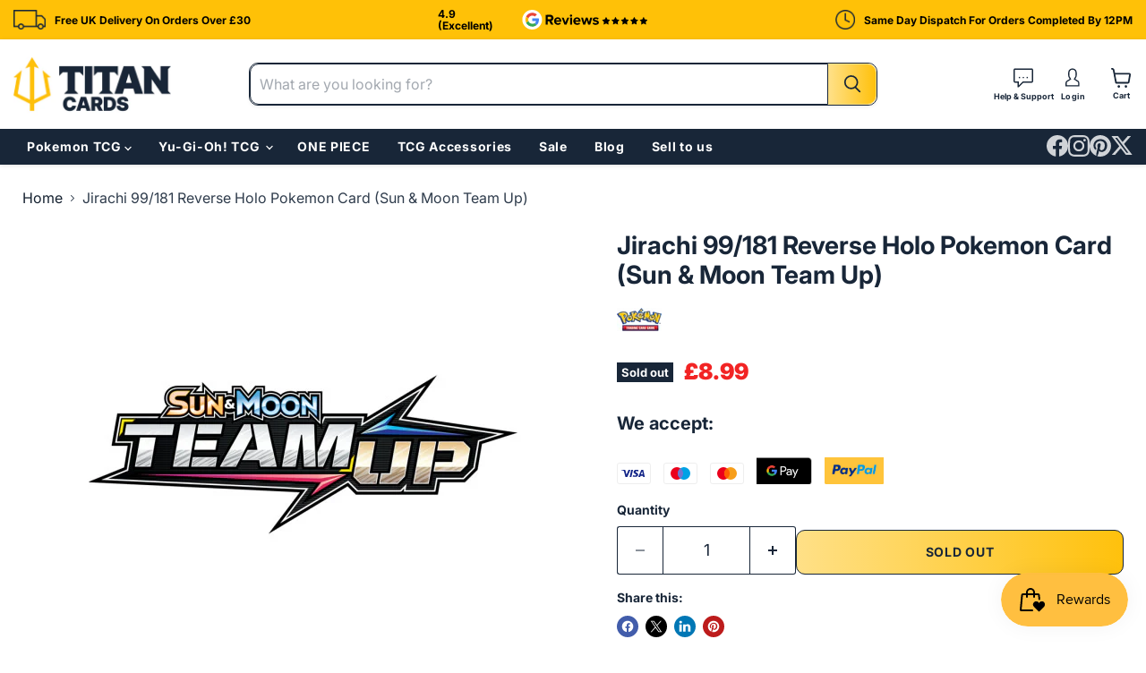

--- FILE ---
content_type: text/html; charset=utf-8
request_url: https://titancards.co.uk/products/jirachi-99-181-reverse-holo
body_size: 35374
content:
<!doctype html>
<html class="no-js no-touch" lang="en">
  <head>

    
    <!-- TrustBox script -->
    <script type="text/javascript" src="//widget.trustpilot.com/bootstrap/v5/tp.widget.bootstrap.min.js" async></script> 
    <!-- End TrustBox script -->
    
    <script type="application/ld+json">
{
  "@context": "https://schema.org",
  "@type": "Organization",
  "name": "Titan Cards",
  "url": "https://titancards.co.uk",
  "logo": "https://titancards.co.uk/cdn/shop/files/Titan-Horizontal-Logo-RGB_734x412.png?v=1731330153",
  "aggregateRating": {
    "@type": "AggregateRating",
    "ratingValue": "4.9",
    "reviewCount": "67"
  },    
  "sameAs": [
    "https://www.facebook.com/TitanCardsUK/",
    "https://www.instagram.com/titancards_official/",
    "https://x.com/TitanCards_UK",
    "https://www.pinterest.com/titancards/",
    "https://www.google.com/maps/place/?q=place_id:ChIJcY2CK1ylcEgR9ViQRqz92fw"
  ]
}
</script>
  <script>
    window.Store = window.Store || {};
    window.Store.id = 79523971402;
  </script>
    <meta charset="utf-8">
    <meta http-equiv="x-ua-compatible" content="IE=edge">

    <link rel="preconnect" href="https://cdn.shopify.com">
    <link rel="preconnect" href="https://fonts.shopifycdn.com">
    <link rel="preconnect" href="https://v.shopify.com">
    <link rel="preconnect" href="https://cdn.shopifycloud.com">

    <title>Jirachi 99/181 Reverse Holo Pokemon Card (Sun &amp; Moon Team Up) — Titan Cards Ltd</title>

    
      <meta name="description" content="1x Near Mint Jirachi 99/181 Reverse Holo Pokemon Card from the Sun &amp;amp; Moon Team Up set of the Pokemon Trading Card Game. The card will be packed securely for protection in transit.">
    

    
  <link rel="shortcut icon" href="//titancards.co.uk/cdn/shop/files/Titan-Favicon64_32x32.png?v=1732620496" type="image/png">


    
      <link rel="canonical" href="https://titancards.co.uk/products/jirachi-99-181-reverse-holo" />
    

    <meta name="viewport" content="width=device-width">

    
    















<meta property="og:site_name" content="Titan Cards Ltd">
<meta property="og:url" content="https://titancards.co.uk/products/jirachi-99-181-reverse-holo">
<meta property="og:title" content="Jirachi 99/181 Reverse Holo Pokemon Card (Sun &amp; Moon Team Up)">
<meta property="og:type" content="website">
<meta property="og:description" content="1x Near Mint Jirachi 99/181 Reverse Holo Pokemon Card from the Sun &amp;amp; Moon Team Up set of the Pokemon Trading Card Game. The card will be packed securely for protection in transit.">




    
    
    

    
    
    <meta
      property="og:image"
      content="https://titancards.co.uk/cdn/shop/products/Placeholder_ed1e61a3-2c61-42fd-bd3e-1de94e00fc3c_1200x1200.jpg?v=1735827262"
    />
    <meta
      property="og:image:secure_url"
      content="https://titancards.co.uk/cdn/shop/products/Placeholder_ed1e61a3-2c61-42fd-bd3e-1de94e00fc3c_1200x1200.jpg?v=1735827262"
    />
    <meta property="og:image:width" content="1200" />
    <meta property="og:image:height" content="1200" />
    
    
    <meta property="og:image:alt" content="Social media image" />
  









  <meta name="twitter:site" content="@TitanCards_UK">








<meta name="twitter:title" content="Jirachi 99/181 Reverse Holo Pokemon Card (Sun &amp; Moon Team Up)">
<meta name="twitter:description" content="1x Near Mint Jirachi 99/181 Reverse Holo Pokemon Card from the Sun &amp;amp; Moon Team Up set of the Pokemon Trading Card Game. The card will be packed securely for protection in transit.">


    
    
    
      
      
      <meta name="twitter:card" content="summary">
    
    
    <meta
      property="twitter:image"
      content="https://titancards.co.uk/cdn/shop/products/Placeholder_ed1e61a3-2c61-42fd-bd3e-1de94e00fc3c_1200x1200_crop_center.jpg?v=1735827262"
    />
    <meta property="twitter:image:width" content="1200" />
    <meta property="twitter:image:height" content="1200" />
    
    
    <meta property="twitter:image:alt" content="Social media image" />
  



    <link rel="preload" href="//titancards.co.uk/cdn/fonts/inter/inter_n4.b2a3f24c19b4de56e8871f609e73ca7f6d2e2bb9.woff2" as="font" crossorigin="anonymous">
    <link rel="preload" as="style" href="//titancards.co.uk/cdn/shop/t/6/assets/theme.css?v=70438336722166474961759344867">

    <script>window.performance && window.performance.mark && window.performance.mark('shopify.content_for_header.start');</script><meta name="google-site-verification" content="KYqeU3NGIcNOSqkeZ41lARIJ_aelxBbM_ZITHLRIcwM">
<meta name="facebook-domain-verification" content="twk52ksnzgwbqhtrvw2pb8r42si345">
<meta id="shopify-digital-wallet" name="shopify-digital-wallet" content="/79523971402/digital_wallets/dialog">
<meta name="shopify-checkout-api-token" content="fe72140425195573a7dc3aebfe16fd16">
<meta id="in-context-paypal-metadata" data-shop-id="79523971402" data-venmo-supported="false" data-environment="production" data-locale="en_US" data-paypal-v4="true" data-currency="GBP">
<link rel="alternate" type="application/json+oembed" href="https://titancards.co.uk/products/jirachi-99-181-reverse-holo.oembed">
<script async="async" src="/checkouts/internal/preloads.js?locale=en-GB"></script>
<link rel="preconnect" href="https://shop.app" crossorigin="anonymous">
<script async="async" src="https://shop.app/checkouts/internal/preloads.js?locale=en-GB&shop_id=79523971402" crossorigin="anonymous"></script>
<script id="apple-pay-shop-capabilities" type="application/json">{"shopId":79523971402,"countryCode":"GB","currencyCode":"GBP","merchantCapabilities":["supports3DS"],"merchantId":"gid:\/\/shopify\/Shop\/79523971402","merchantName":"Titan Cards Ltd","requiredBillingContactFields":["postalAddress","email"],"requiredShippingContactFields":["postalAddress","email"],"shippingType":"shipping","supportedNetworks":["visa","maestro","masterCard","amex","discover","elo"],"total":{"type":"pending","label":"Titan Cards Ltd","amount":"1.00"},"shopifyPaymentsEnabled":true,"supportsSubscriptions":true}</script>
<script id="shopify-features" type="application/json">{"accessToken":"fe72140425195573a7dc3aebfe16fd16","betas":["rich-media-storefront-analytics"],"domain":"titancards.co.uk","predictiveSearch":true,"shopId":79523971402,"locale":"en"}</script>
<script>var Shopify = Shopify || {};
Shopify.shop = "37848d-2.myshopify.com";
Shopify.locale = "en";
Shopify.currency = {"active":"GBP","rate":"1.0"};
Shopify.country = "GB";
Shopify.theme = {"name":"Empire DEV","id":174225588554,"schema_name":"Empire","schema_version":"10.0.1","theme_store_id":838,"role":"main"};
Shopify.theme.handle = "null";
Shopify.theme.style = {"id":null,"handle":null};
Shopify.cdnHost = "titancards.co.uk/cdn";
Shopify.routes = Shopify.routes || {};
Shopify.routes.root = "/";</script>
<script type="module">!function(o){(o.Shopify=o.Shopify||{}).modules=!0}(window);</script>
<script>!function(o){function n(){var o=[];function n(){o.push(Array.prototype.slice.apply(arguments))}return n.q=o,n}var t=o.Shopify=o.Shopify||{};t.loadFeatures=n(),t.autoloadFeatures=n()}(window);</script>
<script>
  window.ShopifyPay = window.ShopifyPay || {};
  window.ShopifyPay.apiHost = "shop.app\/pay";
  window.ShopifyPay.redirectState = null;
</script>
<script id="shop-js-analytics" type="application/json">{"pageType":"product"}</script>
<script defer="defer" async type="module" src="//titancards.co.uk/cdn/shopifycloud/shop-js/modules/v2/client.init-shop-cart-sync_BN7fPSNr.en.esm.js"></script>
<script defer="defer" async type="module" src="//titancards.co.uk/cdn/shopifycloud/shop-js/modules/v2/chunk.common_Cbph3Kss.esm.js"></script>
<script defer="defer" async type="module" src="//titancards.co.uk/cdn/shopifycloud/shop-js/modules/v2/chunk.modal_DKumMAJ1.esm.js"></script>
<script type="module">
  await import("//titancards.co.uk/cdn/shopifycloud/shop-js/modules/v2/client.init-shop-cart-sync_BN7fPSNr.en.esm.js");
await import("//titancards.co.uk/cdn/shopifycloud/shop-js/modules/v2/chunk.common_Cbph3Kss.esm.js");
await import("//titancards.co.uk/cdn/shopifycloud/shop-js/modules/v2/chunk.modal_DKumMAJ1.esm.js");

  window.Shopify.SignInWithShop?.initShopCartSync?.({"fedCMEnabled":true,"windoidEnabled":true});

</script>
<script>
  window.Shopify = window.Shopify || {};
  if (!window.Shopify.featureAssets) window.Shopify.featureAssets = {};
  window.Shopify.featureAssets['shop-js'] = {"shop-cart-sync":["modules/v2/client.shop-cart-sync_CJVUk8Jm.en.esm.js","modules/v2/chunk.common_Cbph3Kss.esm.js","modules/v2/chunk.modal_DKumMAJ1.esm.js"],"init-fed-cm":["modules/v2/client.init-fed-cm_7Fvt41F4.en.esm.js","modules/v2/chunk.common_Cbph3Kss.esm.js","modules/v2/chunk.modal_DKumMAJ1.esm.js"],"init-shop-email-lookup-coordinator":["modules/v2/client.init-shop-email-lookup-coordinator_Cc088_bR.en.esm.js","modules/v2/chunk.common_Cbph3Kss.esm.js","modules/v2/chunk.modal_DKumMAJ1.esm.js"],"init-windoid":["modules/v2/client.init-windoid_hPopwJRj.en.esm.js","modules/v2/chunk.common_Cbph3Kss.esm.js","modules/v2/chunk.modal_DKumMAJ1.esm.js"],"shop-button":["modules/v2/client.shop-button_B0jaPSNF.en.esm.js","modules/v2/chunk.common_Cbph3Kss.esm.js","modules/v2/chunk.modal_DKumMAJ1.esm.js"],"shop-cash-offers":["modules/v2/client.shop-cash-offers_DPIskqss.en.esm.js","modules/v2/chunk.common_Cbph3Kss.esm.js","modules/v2/chunk.modal_DKumMAJ1.esm.js"],"shop-toast-manager":["modules/v2/client.shop-toast-manager_CK7RT69O.en.esm.js","modules/v2/chunk.common_Cbph3Kss.esm.js","modules/v2/chunk.modal_DKumMAJ1.esm.js"],"init-shop-cart-sync":["modules/v2/client.init-shop-cart-sync_BN7fPSNr.en.esm.js","modules/v2/chunk.common_Cbph3Kss.esm.js","modules/v2/chunk.modal_DKumMAJ1.esm.js"],"init-customer-accounts-sign-up":["modules/v2/client.init-customer-accounts-sign-up_CfPf4CXf.en.esm.js","modules/v2/client.shop-login-button_DeIztwXF.en.esm.js","modules/v2/chunk.common_Cbph3Kss.esm.js","modules/v2/chunk.modal_DKumMAJ1.esm.js"],"pay-button":["modules/v2/client.pay-button_CgIwFSYN.en.esm.js","modules/v2/chunk.common_Cbph3Kss.esm.js","modules/v2/chunk.modal_DKumMAJ1.esm.js"],"init-customer-accounts":["modules/v2/client.init-customer-accounts_DQ3x16JI.en.esm.js","modules/v2/client.shop-login-button_DeIztwXF.en.esm.js","modules/v2/chunk.common_Cbph3Kss.esm.js","modules/v2/chunk.modal_DKumMAJ1.esm.js"],"avatar":["modules/v2/client.avatar_BTnouDA3.en.esm.js"],"init-shop-for-new-customer-accounts":["modules/v2/client.init-shop-for-new-customer-accounts_CsZy_esa.en.esm.js","modules/v2/client.shop-login-button_DeIztwXF.en.esm.js","modules/v2/chunk.common_Cbph3Kss.esm.js","modules/v2/chunk.modal_DKumMAJ1.esm.js"],"shop-follow-button":["modules/v2/client.shop-follow-button_BRMJjgGd.en.esm.js","modules/v2/chunk.common_Cbph3Kss.esm.js","modules/v2/chunk.modal_DKumMAJ1.esm.js"],"checkout-modal":["modules/v2/client.checkout-modal_B9Drz_yf.en.esm.js","modules/v2/chunk.common_Cbph3Kss.esm.js","modules/v2/chunk.modal_DKumMAJ1.esm.js"],"shop-login-button":["modules/v2/client.shop-login-button_DeIztwXF.en.esm.js","modules/v2/chunk.common_Cbph3Kss.esm.js","modules/v2/chunk.modal_DKumMAJ1.esm.js"],"lead-capture":["modules/v2/client.lead-capture_DXYzFM3R.en.esm.js","modules/v2/chunk.common_Cbph3Kss.esm.js","modules/v2/chunk.modal_DKumMAJ1.esm.js"],"shop-login":["modules/v2/client.shop-login_CA5pJqmO.en.esm.js","modules/v2/chunk.common_Cbph3Kss.esm.js","modules/v2/chunk.modal_DKumMAJ1.esm.js"],"payment-terms":["modules/v2/client.payment-terms_BxzfvcZJ.en.esm.js","modules/v2/chunk.common_Cbph3Kss.esm.js","modules/v2/chunk.modal_DKumMAJ1.esm.js"]};
</script>
<script>(function() {
  var isLoaded = false;
  function asyncLoad() {
    if (isLoaded) return;
    isLoaded = true;
    var urls = ["https:\/\/ecommplugins-scripts.trustpilot.com\/v2.1\/js\/header.min.js?settings=eyJrZXkiOiJNdU9wVFBxR05DNVNXQk44IiwicyI6Im5vbmUifQ==\u0026v=2.5\u0026shop=37848d-2.myshopify.com","https:\/\/ecommplugins-trustboxsettings.trustpilot.com\/37848d-2.myshopify.com.js?settings=1709825094277\u0026shop=37848d-2.myshopify.com","https:\/\/cdn-app.sealsubscriptions.com\/shopify\/public\/js\/sealsubscriptions.js?shop=37848d-2.myshopify.com","\/\/cdn.shopify.com\/proxy\/be69a5dfe061ada313b5e7cfb68c794322639cc27e9fd3aff0614c1c9d6c6a4b\/d1639lhkj5l89m.cloudfront.net\/js\/storefront\/uppromote.js?shop=37848d-2.myshopify.com\u0026sp-cache-control=cHVibGljLCBtYXgtYWdlPTkwMA"];
    for (var i = 0; i < urls.length; i++) {
      var s = document.createElement('script');
      s.type = 'text/javascript';
      s.async = true;
      s.src = urls[i];
      var x = document.getElementsByTagName('script')[0];
      x.parentNode.insertBefore(s, x);
    }
  };
  if(window.attachEvent) {
    window.attachEvent('onload', asyncLoad);
  } else {
    window.addEventListener('load', asyncLoad, false);
  }
})();</script>
<script id="__st">var __st={"a":79523971402,"offset":0,"reqid":"f3bb5dce-8c9b-4154-9ae2-8c77bc14d6e9-1769871970","pageurl":"titancards.co.uk\/products\/jirachi-99-181-reverse-holo","u":"51e4a1b23aec","p":"product","rtyp":"product","rid":8606385275210};</script>
<script>window.ShopifyPaypalV4VisibilityTracking = true;</script>
<script id="captcha-bootstrap">!function(){'use strict';const t='contact',e='account',n='new_comment',o=[[t,t],['blogs',n],['comments',n],[t,'customer']],c=[[e,'customer_login'],[e,'guest_login'],[e,'recover_customer_password'],[e,'create_customer']],r=t=>t.map((([t,e])=>`form[action*='/${t}']:not([data-nocaptcha='true']) input[name='form_type'][value='${e}']`)).join(','),a=t=>()=>t?[...document.querySelectorAll(t)].map((t=>t.form)):[];function s(){const t=[...o],e=r(t);return a(e)}const i='password',u='form_key',d=['recaptcha-v3-token','g-recaptcha-response','h-captcha-response',i],f=()=>{try{return window.sessionStorage}catch{return}},m='__shopify_v',_=t=>t.elements[u];function p(t,e,n=!1){try{const o=window.sessionStorage,c=JSON.parse(o.getItem(e)),{data:r}=function(t){const{data:e,action:n}=t;return t[m]||n?{data:e,action:n}:{data:t,action:n}}(c);for(const[e,n]of Object.entries(r))t.elements[e]&&(t.elements[e].value=n);n&&o.removeItem(e)}catch(o){console.error('form repopulation failed',{error:o})}}const l='form_type',E='cptcha';function T(t){t.dataset[E]=!0}const w=window,h=w.document,L='Shopify',v='ce_forms',y='captcha';let A=!1;((t,e)=>{const n=(g='f06e6c50-85a8-45c8-87d0-21a2b65856fe',I='https://cdn.shopify.com/shopifycloud/storefront-forms-hcaptcha/ce_storefront_forms_captcha_hcaptcha.v1.5.2.iife.js',D={infoText:'Protected by hCaptcha',privacyText:'Privacy',termsText:'Terms'},(t,e,n)=>{const o=w[L][v],c=o.bindForm;if(c)return c(t,g,e,D).then(n);var r;o.q.push([[t,g,e,D],n]),r=I,A||(h.body.append(Object.assign(h.createElement('script'),{id:'captcha-provider',async:!0,src:r})),A=!0)});var g,I,D;w[L]=w[L]||{},w[L][v]=w[L][v]||{},w[L][v].q=[],w[L][y]=w[L][y]||{},w[L][y].protect=function(t,e){n(t,void 0,e),T(t)},Object.freeze(w[L][y]),function(t,e,n,w,h,L){const[v,y,A,g]=function(t,e,n){const i=e?o:[],u=t?c:[],d=[...i,...u],f=r(d),m=r(i),_=r(d.filter((([t,e])=>n.includes(e))));return[a(f),a(m),a(_),s()]}(w,h,L),I=t=>{const e=t.target;return e instanceof HTMLFormElement?e:e&&e.form},D=t=>v().includes(t);t.addEventListener('submit',(t=>{const e=I(t);if(!e)return;const n=D(e)&&!e.dataset.hcaptchaBound&&!e.dataset.recaptchaBound,o=_(e),c=g().includes(e)&&(!o||!o.value);(n||c)&&t.preventDefault(),c&&!n&&(function(t){try{if(!f())return;!function(t){const e=f();if(!e)return;const n=_(t);if(!n)return;const o=n.value;o&&e.removeItem(o)}(t);const e=Array.from(Array(32),(()=>Math.random().toString(36)[2])).join('');!function(t,e){_(t)||t.append(Object.assign(document.createElement('input'),{type:'hidden',name:u})),t.elements[u].value=e}(t,e),function(t,e){const n=f();if(!n)return;const o=[...t.querySelectorAll(`input[type='${i}']`)].map((({name:t})=>t)),c=[...d,...o],r={};for(const[a,s]of new FormData(t).entries())c.includes(a)||(r[a]=s);n.setItem(e,JSON.stringify({[m]:1,action:t.action,data:r}))}(t,e)}catch(e){console.error('failed to persist form',e)}}(e),e.submit())}));const S=(t,e)=>{t&&!t.dataset[E]&&(n(t,e.some((e=>e===t))),T(t))};for(const o of['focusin','change'])t.addEventListener(o,(t=>{const e=I(t);D(e)&&S(e,y())}));const B=e.get('form_key'),M=e.get(l),P=B&&M;t.addEventListener('DOMContentLoaded',(()=>{const t=y();if(P)for(const e of t)e.elements[l].value===M&&p(e,B);[...new Set([...A(),...v().filter((t=>'true'===t.dataset.shopifyCaptcha))])].forEach((e=>S(e,t)))}))}(h,new URLSearchParams(w.location.search),n,t,e,['guest_login'])})(!0,!0)}();</script>
<script integrity="sha256-4kQ18oKyAcykRKYeNunJcIwy7WH5gtpwJnB7kiuLZ1E=" data-source-attribution="shopify.loadfeatures" defer="defer" src="//titancards.co.uk/cdn/shopifycloud/storefront/assets/storefront/load_feature-a0a9edcb.js" crossorigin="anonymous"></script>
<script crossorigin="anonymous" defer="defer" src="//titancards.co.uk/cdn/shopifycloud/storefront/assets/shopify_pay/storefront-65b4c6d7.js?v=20250812"></script>
<script data-source-attribution="shopify.dynamic_checkout.dynamic.init">var Shopify=Shopify||{};Shopify.PaymentButton=Shopify.PaymentButton||{isStorefrontPortableWallets:!0,init:function(){window.Shopify.PaymentButton.init=function(){};var t=document.createElement("script");t.src="https://titancards.co.uk/cdn/shopifycloud/portable-wallets/latest/portable-wallets.en.js",t.type="module",document.head.appendChild(t)}};
</script>
<script data-source-attribution="shopify.dynamic_checkout.buyer_consent">
  function portableWalletsHideBuyerConsent(e){var t=document.getElementById("shopify-buyer-consent"),n=document.getElementById("shopify-subscription-policy-button");t&&n&&(t.classList.add("hidden"),t.setAttribute("aria-hidden","true"),n.removeEventListener("click",e))}function portableWalletsShowBuyerConsent(e){var t=document.getElementById("shopify-buyer-consent"),n=document.getElementById("shopify-subscription-policy-button");t&&n&&(t.classList.remove("hidden"),t.removeAttribute("aria-hidden"),n.addEventListener("click",e))}window.Shopify?.PaymentButton&&(window.Shopify.PaymentButton.hideBuyerConsent=portableWalletsHideBuyerConsent,window.Shopify.PaymentButton.showBuyerConsent=portableWalletsShowBuyerConsent);
</script>
<script>
  function portableWalletsCleanup(e){e&&e.src&&console.error("Failed to load portable wallets script "+e.src);var t=document.querySelectorAll("shopify-accelerated-checkout .shopify-payment-button__skeleton, shopify-accelerated-checkout-cart .wallet-cart-button__skeleton"),e=document.getElementById("shopify-buyer-consent");for(let e=0;e<t.length;e++)t[e].remove();e&&e.remove()}function portableWalletsNotLoadedAsModule(e){e instanceof ErrorEvent&&"string"==typeof e.message&&e.message.includes("import.meta")&&"string"==typeof e.filename&&e.filename.includes("portable-wallets")&&(window.removeEventListener("error",portableWalletsNotLoadedAsModule),window.Shopify.PaymentButton.failedToLoad=e,"loading"===document.readyState?document.addEventListener("DOMContentLoaded",window.Shopify.PaymentButton.init):window.Shopify.PaymentButton.init())}window.addEventListener("error",portableWalletsNotLoadedAsModule);
</script>

<script type="module" src="https://titancards.co.uk/cdn/shopifycloud/portable-wallets/latest/portable-wallets.en.js" onError="portableWalletsCleanup(this)" crossorigin="anonymous"></script>
<script nomodule>
  document.addEventListener("DOMContentLoaded", portableWalletsCleanup);
</script>

<link id="shopify-accelerated-checkout-styles" rel="stylesheet" media="screen" href="https://titancards.co.uk/cdn/shopifycloud/portable-wallets/latest/accelerated-checkout-backwards-compat.css" crossorigin="anonymous">
<style id="shopify-accelerated-checkout-cart">
        #shopify-buyer-consent {
  margin-top: 1em;
  display: inline-block;
  width: 100%;
}

#shopify-buyer-consent.hidden {
  display: none;
}

#shopify-subscription-policy-button {
  background: none;
  border: none;
  padding: 0;
  text-decoration: underline;
  font-size: inherit;
  cursor: pointer;
}

#shopify-subscription-policy-button::before {
  box-shadow: none;
}

      </style>

<script>window.performance && window.performance.mark && window.performance.mark('shopify.content_for_header.end');</script>

    <link href="//titancards.co.uk/cdn/shop/t/6/assets/theme.css?v=70438336722166474961759344867" rel="stylesheet" type="text/css" media="all" />
    
    <!-- slick slider link -->
    <link href="//titancards.co.uk/cdn/shop/t/6/assets/slick-theme.css?v=101064838771465012011731450260" rel="stylesheet" type="text/css" media="all" />
    <link href="//titancards.co.uk/cdn/shop/t/6/assets/slick.css?v=98340474046176884051731084826" rel="stylesheet" type="text/css" media="all" />

    
    <script>
      window.Theme = window.Theme || {};
      window.Theme.version = '10.0.1';
      window.Theme.name = 'Empire';
      window.Theme.routes = {
        "root_url": "/",
        "account_url": "/account",
        "account_login_url": "/account/login",
        "account_logout_url": "/account/logout",
        "account_register_url": "/account/register",
        "account_addresses_url": "/account/addresses",
        "collections_url": "/collections",
        "all_products_collection_url": "/collections/all",
        "search_url": "/search",
        "predictive_search_url": "/search/suggest",
        "cart_url": "/cart",
        "cart_add_url": "/cart/add",
        "cart_change_url": "/cart/change",
        "cart_clear_url": "/cart/clear",
        "product_recommendations_url": "/recommendations/products",
      };
    </script>
    

  <script src="https://code.jquery.com/jquery-3.7.1.min.js" integrity="sha256-/JqT3SQfawRcv/BIHPThkBvs0OEvtFFmqPF/lYI/Cxo=" crossorigin="anonymous"></script>
      <!-- this is slick slider link is here -->
   <script src="//titancards.co.uk/cdn/shop/t/6/assets/slick.min.js?v=71779134894361685811731084826" type="text/javascript"></script>
    <!-- this is slick slider link is ends here -->
  <!-- BEGIN app block: shopify://apps/klaviyo-email-marketing-sms/blocks/klaviyo-onsite-embed/2632fe16-c075-4321-a88b-50b567f42507 -->












  <script async src="https://static.klaviyo.com/onsite/js/RbGWve/klaviyo.js?company_id=RbGWve"></script>
  <script>!function(){if(!window.klaviyo){window._klOnsite=window._klOnsite||[];try{window.klaviyo=new Proxy({},{get:function(n,i){return"push"===i?function(){var n;(n=window._klOnsite).push.apply(n,arguments)}:function(){for(var n=arguments.length,o=new Array(n),w=0;w<n;w++)o[w]=arguments[w];var t="function"==typeof o[o.length-1]?o.pop():void 0,e=new Promise((function(n){window._klOnsite.push([i].concat(o,[function(i){t&&t(i),n(i)}]))}));return e}}})}catch(n){window.klaviyo=window.klaviyo||[],window.klaviyo.push=function(){var n;(n=window._klOnsite).push.apply(n,arguments)}}}}();</script>

  
    <script id="viewed_product">
      if (item == null) {
        var _learnq = _learnq || [];

        var MetafieldReviews = null
        var MetafieldYotpoRating = null
        var MetafieldYotpoCount = null
        var MetafieldLooxRating = null
        var MetafieldLooxCount = null
        var okendoProduct = null
        var okendoProductReviewCount = null
        var okendoProductReviewAverageValue = null
        try {
          // The following fields are used for Customer Hub recently viewed in order to add reviews.
          // This information is not part of __kla_viewed. Instead, it is part of __kla_viewed_reviewed_items
          MetafieldReviews = {};
          MetafieldYotpoRating = null
          MetafieldYotpoCount = null
          MetafieldLooxRating = null
          MetafieldLooxCount = null

          okendoProduct = null
          // If the okendo metafield is not legacy, it will error, which then requires the new json formatted data
          if (okendoProduct && 'error' in okendoProduct) {
            okendoProduct = null
          }
          okendoProductReviewCount = okendoProduct ? okendoProduct.reviewCount : null
          okendoProductReviewAverageValue = okendoProduct ? okendoProduct.reviewAverageValue : null
        } catch (error) {
          console.error('Error in Klaviyo onsite reviews tracking:', error);
        }

        var item = {
          Name: "Jirachi 99\/181 Reverse Holo Pokemon Card (Sun \u0026 Moon Team Up)",
          ProductID: 8606385275210,
          Categories: ["Newest Products","Sun \u0026 Moon Team Up"],
          ImageURL: "https://titancards.co.uk/cdn/shop/products/Placeholder_ed1e61a3-2c61-42fd-bd3e-1de94e00fc3c_grande.jpg?v=1735827262",
          URL: "https://titancards.co.uk/products/jirachi-99-181-reverse-holo",
          Brand: "Pokemon TCG",
          Price: "£8.99",
          Value: "8.99",
          CompareAtPrice: "£0.00"
        };
        _learnq.push(['track', 'Viewed Product', item]);
        _learnq.push(['trackViewedItem', {
          Title: item.Name,
          ItemId: item.ProductID,
          Categories: item.Categories,
          ImageUrl: item.ImageURL,
          Url: item.URL,
          Metadata: {
            Brand: item.Brand,
            Price: item.Price,
            Value: item.Value,
            CompareAtPrice: item.CompareAtPrice
          },
          metafields:{
            reviews: MetafieldReviews,
            yotpo:{
              rating: MetafieldYotpoRating,
              count: MetafieldYotpoCount,
            },
            loox:{
              rating: MetafieldLooxRating,
              count: MetafieldLooxCount,
            },
            okendo: {
              rating: okendoProductReviewAverageValue,
              count: okendoProductReviewCount,
            }
          }
        }]);
      }
    </script>
  




  <script>
    window.klaviyoReviewsProductDesignMode = false
  </script>







<!-- END app block --><!-- BEGIN app block: shopify://apps/triplewhale/blocks/triple_pixel_snippet/483d496b-3f1a-4609-aea7-8eee3b6b7a2a --><link rel='preconnect dns-prefetch' href='https://api.config-security.com/' crossorigin />
<link rel='preconnect dns-prefetch' href='https://conf.config-security.com/' crossorigin />
<script>
/* >> TriplePixel :: start*/
window.TriplePixelData={TripleName:"37848d-2.myshopify.com",ver:"2.16",plat:"SHOPIFY",isHeadless:false,src:'SHOPIFY_EXT',product:{id:"8606385275210",name:`Jirachi 99/181 Reverse Holo Pokemon Card (Sun &amp; Moon Team Up)`,price:"8.99",variant:"47429936513354"},search:"",collection:"",cart:"",template:"product",curr:"GBP" || "GBP"},function(W,H,A,L,E,_,B,N){function O(U,T,P,H,R){void 0===R&&(R=!1),H=new XMLHttpRequest,P?(H.open("POST",U,!0),H.setRequestHeader("Content-Type","text/plain")):H.open("GET",U,!0),H.send(JSON.stringify(P||{})),H.onreadystatechange=function(){4===H.readyState&&200===H.status?(R=H.responseText,U.includes("/first")?eval(R):P||(N[B]=R)):(299<H.status||H.status<200)&&T&&!R&&(R=!0,O(U,T-1,P))}}if(N=window,!N[H+"sn"]){N[H+"sn"]=1,L=function(){return Date.now().toString(36)+"_"+Math.random().toString(36)};try{A.setItem(H,1+(0|A.getItem(H)||0)),(E=JSON.parse(A.getItem(H+"U")||"[]")).push({u:location.href,r:document.referrer,t:Date.now(),id:L()}),A.setItem(H+"U",JSON.stringify(E))}catch(e){}var i,m,p;A.getItem('"!nC`')||(_=A,A=N,A[H]||(E=A[H]=function(t,e,i){return void 0===i&&(i=[]),"State"==t?E.s:(W=L(),(E._q=E._q||[]).push([W,t,e].concat(i)),W)},E.s="Installed",E._q=[],E.ch=W,B="configSecurityConfModel",N[B]=1,O("https://conf.config-security.com/model",5),i=L(),m=A[atob("c2NyZWVu")],_.setItem("di_pmt_wt",i),p={id:i,action:"profile",avatar:_.getItem("auth-security_rand_salt_"),time:m[atob("d2lkdGg=")]+":"+m[atob("aGVpZ2h0")],host:A.TriplePixelData.TripleName,plat:A.TriplePixelData.plat,url:window.location.href.slice(0,500),ref:document.referrer,ver:A.TriplePixelData.ver},O("https://api.config-security.com/event",5,p),O("https://api.config-security.com/first?host=".concat(p.host,"&plat=").concat(p.plat),5)))}}("","TriplePixel",localStorage);
/* << TriplePixel :: end*/
</script>



<!-- END app block --><script src="https://cdn.shopify.com/extensions/019c0eee-edaa-7efe-8d4d-9c5a39d5d323/smile-io-283/assets/smile-loader.js" type="text/javascript" defer="defer"></script>
<link href="https://monorail-edge.shopifysvc.com" rel="dns-prefetch">
<script>(function(){if ("sendBeacon" in navigator && "performance" in window) {try {var session_token_from_headers = performance.getEntriesByType('navigation')[0].serverTiming.find(x => x.name == '_s').description;} catch {var session_token_from_headers = undefined;}var session_cookie_matches = document.cookie.match(/_shopify_s=([^;]*)/);var session_token_from_cookie = session_cookie_matches && session_cookie_matches.length === 2 ? session_cookie_matches[1] : "";var session_token = session_token_from_headers || session_token_from_cookie || "";function handle_abandonment_event(e) {var entries = performance.getEntries().filter(function(entry) {return /monorail-edge.shopifysvc.com/.test(entry.name);});if (!window.abandonment_tracked && entries.length === 0) {window.abandonment_tracked = true;var currentMs = Date.now();var navigation_start = performance.timing.navigationStart;var payload = {shop_id: 79523971402,url: window.location.href,navigation_start,duration: currentMs - navigation_start,session_token,page_type: "product"};window.navigator.sendBeacon("https://monorail-edge.shopifysvc.com/v1/produce", JSON.stringify({schema_id: "online_store_buyer_site_abandonment/1.1",payload: payload,metadata: {event_created_at_ms: currentMs,event_sent_at_ms: currentMs}}));}}window.addEventListener('pagehide', handle_abandonment_event);}}());</script>
<script id="web-pixels-manager-setup">(function e(e,d,r,n,o){if(void 0===o&&(o={}),!Boolean(null===(a=null===(i=window.Shopify)||void 0===i?void 0:i.analytics)||void 0===a?void 0:a.replayQueue)){var i,a;window.Shopify=window.Shopify||{};var t=window.Shopify;t.analytics=t.analytics||{};var s=t.analytics;s.replayQueue=[],s.publish=function(e,d,r){return s.replayQueue.push([e,d,r]),!0};try{self.performance.mark("wpm:start")}catch(e){}var l=function(){var e={modern:/Edge?\/(1{2}[4-9]|1[2-9]\d|[2-9]\d{2}|\d{4,})\.\d+(\.\d+|)|Firefox\/(1{2}[4-9]|1[2-9]\d|[2-9]\d{2}|\d{4,})\.\d+(\.\d+|)|Chrom(ium|e)\/(9{2}|\d{3,})\.\d+(\.\d+|)|(Maci|X1{2}).+ Version\/(15\.\d+|(1[6-9]|[2-9]\d|\d{3,})\.\d+)([,.]\d+|)( \(\w+\)|)( Mobile\/\w+|) Safari\/|Chrome.+OPR\/(9{2}|\d{3,})\.\d+\.\d+|(CPU[ +]OS|iPhone[ +]OS|CPU[ +]iPhone|CPU IPhone OS|CPU iPad OS)[ +]+(15[._]\d+|(1[6-9]|[2-9]\d|\d{3,})[._]\d+)([._]\d+|)|Android:?[ /-](13[3-9]|1[4-9]\d|[2-9]\d{2}|\d{4,})(\.\d+|)(\.\d+|)|Android.+Firefox\/(13[5-9]|1[4-9]\d|[2-9]\d{2}|\d{4,})\.\d+(\.\d+|)|Android.+Chrom(ium|e)\/(13[3-9]|1[4-9]\d|[2-9]\d{2}|\d{4,})\.\d+(\.\d+|)|SamsungBrowser\/([2-9]\d|\d{3,})\.\d+/,legacy:/Edge?\/(1[6-9]|[2-9]\d|\d{3,})\.\d+(\.\d+|)|Firefox\/(5[4-9]|[6-9]\d|\d{3,})\.\d+(\.\d+|)|Chrom(ium|e)\/(5[1-9]|[6-9]\d|\d{3,})\.\d+(\.\d+|)([\d.]+$|.*Safari\/(?![\d.]+ Edge\/[\d.]+$))|(Maci|X1{2}).+ Version\/(10\.\d+|(1[1-9]|[2-9]\d|\d{3,})\.\d+)([,.]\d+|)( \(\w+\)|)( Mobile\/\w+|) Safari\/|Chrome.+OPR\/(3[89]|[4-9]\d|\d{3,})\.\d+\.\d+|(CPU[ +]OS|iPhone[ +]OS|CPU[ +]iPhone|CPU IPhone OS|CPU iPad OS)[ +]+(10[._]\d+|(1[1-9]|[2-9]\d|\d{3,})[._]\d+)([._]\d+|)|Android:?[ /-](13[3-9]|1[4-9]\d|[2-9]\d{2}|\d{4,})(\.\d+|)(\.\d+|)|Mobile Safari.+OPR\/([89]\d|\d{3,})\.\d+\.\d+|Android.+Firefox\/(13[5-9]|1[4-9]\d|[2-9]\d{2}|\d{4,})\.\d+(\.\d+|)|Android.+Chrom(ium|e)\/(13[3-9]|1[4-9]\d|[2-9]\d{2}|\d{4,})\.\d+(\.\d+|)|Android.+(UC? ?Browser|UCWEB|U3)[ /]?(15\.([5-9]|\d{2,})|(1[6-9]|[2-9]\d|\d{3,})\.\d+)\.\d+|SamsungBrowser\/(5\.\d+|([6-9]|\d{2,})\.\d+)|Android.+MQ{2}Browser\/(14(\.(9|\d{2,})|)|(1[5-9]|[2-9]\d|\d{3,})(\.\d+|))(\.\d+|)|K[Aa][Ii]OS\/(3\.\d+|([4-9]|\d{2,})\.\d+)(\.\d+|)/},d=e.modern,r=e.legacy,n=navigator.userAgent;return n.match(d)?"modern":n.match(r)?"legacy":"unknown"}(),u="modern"===l?"modern":"legacy",c=(null!=n?n:{modern:"",legacy:""})[u],f=function(e){return[e.baseUrl,"/wpm","/b",e.hashVersion,"modern"===e.buildTarget?"m":"l",".js"].join("")}({baseUrl:d,hashVersion:r,buildTarget:u}),m=function(e){var d=e.version,r=e.bundleTarget,n=e.surface,o=e.pageUrl,i=e.monorailEndpoint;return{emit:function(e){var a=e.status,t=e.errorMsg,s=(new Date).getTime(),l=JSON.stringify({metadata:{event_sent_at_ms:s},events:[{schema_id:"web_pixels_manager_load/3.1",payload:{version:d,bundle_target:r,page_url:o,status:a,surface:n,error_msg:t},metadata:{event_created_at_ms:s}}]});if(!i)return console&&console.warn&&console.warn("[Web Pixels Manager] No Monorail endpoint provided, skipping logging."),!1;try{return self.navigator.sendBeacon.bind(self.navigator)(i,l)}catch(e){}var u=new XMLHttpRequest;try{return u.open("POST",i,!0),u.setRequestHeader("Content-Type","text/plain"),u.send(l),!0}catch(e){return console&&console.warn&&console.warn("[Web Pixels Manager] Got an unhandled error while logging to Monorail."),!1}}}}({version:r,bundleTarget:l,surface:e.surface,pageUrl:self.location.href,monorailEndpoint:e.monorailEndpoint});try{o.browserTarget=l,function(e){var d=e.src,r=e.async,n=void 0===r||r,o=e.onload,i=e.onerror,a=e.sri,t=e.scriptDataAttributes,s=void 0===t?{}:t,l=document.createElement("script"),u=document.querySelector("head"),c=document.querySelector("body");if(l.async=n,l.src=d,a&&(l.integrity=a,l.crossOrigin="anonymous"),s)for(var f in s)if(Object.prototype.hasOwnProperty.call(s,f))try{l.dataset[f]=s[f]}catch(e){}if(o&&l.addEventListener("load",o),i&&l.addEventListener("error",i),u)u.appendChild(l);else{if(!c)throw new Error("Did not find a head or body element to append the script");c.appendChild(l)}}({src:f,async:!0,onload:function(){if(!function(){var e,d;return Boolean(null===(d=null===(e=window.Shopify)||void 0===e?void 0:e.analytics)||void 0===d?void 0:d.initialized)}()){var d=window.webPixelsManager.init(e)||void 0;if(d){var r=window.Shopify.analytics;r.replayQueue.forEach((function(e){var r=e[0],n=e[1],o=e[2];d.publishCustomEvent(r,n,o)})),r.replayQueue=[],r.publish=d.publishCustomEvent,r.visitor=d.visitor,r.initialized=!0}}},onerror:function(){return m.emit({status:"failed",errorMsg:"".concat(f," has failed to load")})},sri:function(e){var d=/^sha384-[A-Za-z0-9+/=]+$/;return"string"==typeof e&&d.test(e)}(c)?c:"",scriptDataAttributes:o}),m.emit({status:"loading"})}catch(e){m.emit({status:"failed",errorMsg:(null==e?void 0:e.message)||"Unknown error"})}}})({shopId: 79523971402,storefrontBaseUrl: "https://titancards.co.uk",extensionsBaseUrl: "https://extensions.shopifycdn.com/cdn/shopifycloud/web-pixels-manager",monorailEndpoint: "https://monorail-edge.shopifysvc.com/unstable/produce_batch",surface: "storefront-renderer",enabledBetaFlags: ["2dca8a86"],webPixelsConfigList: [{"id":"3683123530","configuration":"{\"accountID\":\"RbGWve\",\"webPixelConfig\":\"eyJlbmFibGVBZGRlZFRvQ2FydEV2ZW50cyI6IHRydWV9\"}","eventPayloadVersion":"v1","runtimeContext":"STRICT","scriptVersion":"524f6c1ee37bacdca7657a665bdca589","type":"APP","apiClientId":123074,"privacyPurposes":["ANALYTICS","MARKETING"],"dataSharingAdjustments":{"protectedCustomerApprovalScopes":["read_customer_address","read_customer_email","read_customer_name","read_customer_personal_data","read_customer_phone"]}},{"id":"1766916426","configuration":"{\"pixelCode\":\"CVETGRRC77UC3HEI8K2G\"}","eventPayloadVersion":"v1","runtimeContext":"STRICT","scriptVersion":"22e92c2ad45662f435e4801458fb78cc","type":"APP","apiClientId":4383523,"privacyPurposes":["ANALYTICS","MARKETING","SALE_OF_DATA"],"dataSharingAdjustments":{"protectedCustomerApprovalScopes":["read_customer_address","read_customer_email","read_customer_name","read_customer_personal_data","read_customer_phone"]}},{"id":"1705017674","configuration":"{\"shopId\":\"199282\",\"env\":\"production\",\"metaData\":\"[]\"}","eventPayloadVersion":"v1","runtimeContext":"STRICT","scriptVersion":"c5d4d7bbb4a4a4292a8a7b5334af7e3d","type":"APP","apiClientId":2773553,"privacyPurposes":[],"dataSharingAdjustments":{"protectedCustomerApprovalScopes":["read_customer_address","read_customer_email","read_customer_name","read_customer_personal_data","read_customer_phone"]}},{"id":"1265074506","configuration":"{\"shopId\":\"37848d-2.myshopify.com\"}","eventPayloadVersion":"v1","runtimeContext":"STRICT","scriptVersion":"674c31de9c131805829c42a983792da6","type":"APP","apiClientId":2753413,"privacyPurposes":["ANALYTICS","MARKETING","SALE_OF_DATA"],"dataSharingAdjustments":{"protectedCustomerApprovalScopes":["read_customer_address","read_customer_email","read_customer_name","read_customer_personal_data","read_customer_phone"]}},{"id":"875069770","configuration":"{\"config\":\"{\\\"pixel_id\\\":\\\"G-269DKDHX9S\\\",\\\"target_country\\\":\\\"GB\\\",\\\"gtag_events\\\":[{\\\"type\\\":\\\"begin_checkout\\\",\\\"action_label\\\":\\\"G-269DKDHX9S\\\"},{\\\"type\\\":\\\"search\\\",\\\"action_label\\\":\\\"G-269DKDHX9S\\\"},{\\\"type\\\":\\\"view_item\\\",\\\"action_label\\\":[\\\"G-269DKDHX9S\\\",\\\"MC-0PWG8FBE95\\\"]},{\\\"type\\\":\\\"purchase\\\",\\\"action_label\\\":[\\\"G-269DKDHX9S\\\",\\\"MC-0PWG8FBE95\\\"]},{\\\"type\\\":\\\"page_view\\\",\\\"action_label\\\":[\\\"G-269DKDHX9S\\\",\\\"MC-0PWG8FBE95\\\"]},{\\\"type\\\":\\\"add_payment_info\\\",\\\"action_label\\\":\\\"G-269DKDHX9S\\\"},{\\\"type\\\":\\\"add_to_cart\\\",\\\"action_label\\\":\\\"G-269DKDHX9S\\\"}],\\\"enable_monitoring_mode\\\":false}\"}","eventPayloadVersion":"v1","runtimeContext":"OPEN","scriptVersion":"b2a88bafab3e21179ed38636efcd8a93","type":"APP","apiClientId":1780363,"privacyPurposes":[],"dataSharingAdjustments":{"protectedCustomerApprovalScopes":["read_customer_address","read_customer_email","read_customer_name","read_customer_personal_data","read_customer_phone"]}},{"id":"733577546","configuration":"{\"pixel_id\":\"2206922062975224\",\"pixel_type\":\"facebook_pixel\"}","eventPayloadVersion":"v1","runtimeContext":"OPEN","scriptVersion":"ca16bc87fe92b6042fbaa3acc2fbdaa6","type":"APP","apiClientId":2329312,"privacyPurposes":["ANALYTICS","MARKETING","SALE_OF_DATA"],"dataSharingAdjustments":{"protectedCustomerApprovalScopes":["read_customer_address","read_customer_email","read_customer_name","read_customer_personal_data","read_customer_phone"]}},{"id":"487784778","configuration":"{\"myshopifyDomain\":\"37848d-2.myshopify.com\"}","eventPayloadVersion":"v1","runtimeContext":"STRICT","scriptVersion":"23b97d18e2aa74363140dc29c9284e87","type":"APP","apiClientId":2775569,"privacyPurposes":["ANALYTICS","MARKETING","SALE_OF_DATA"],"dataSharingAdjustments":{"protectedCustomerApprovalScopes":["read_customer_address","read_customer_email","read_customer_name","read_customer_phone","read_customer_personal_data"]}},{"id":"145752394","configuration":"{\"tagID\":\"2614290994512\"}","eventPayloadVersion":"v1","runtimeContext":"STRICT","scriptVersion":"18031546ee651571ed29edbe71a3550b","type":"APP","apiClientId":3009811,"privacyPurposes":["ANALYTICS","MARKETING","SALE_OF_DATA"],"dataSharingAdjustments":{"protectedCustomerApprovalScopes":["read_customer_address","read_customer_email","read_customer_name","read_customer_personal_data","read_customer_phone"]}},{"id":"shopify-app-pixel","configuration":"{}","eventPayloadVersion":"v1","runtimeContext":"STRICT","scriptVersion":"0450","apiClientId":"shopify-pixel","type":"APP","privacyPurposes":["ANALYTICS","MARKETING"]},{"id":"shopify-custom-pixel","eventPayloadVersion":"v1","runtimeContext":"LAX","scriptVersion":"0450","apiClientId":"shopify-pixel","type":"CUSTOM","privacyPurposes":["ANALYTICS","MARKETING"]}],isMerchantRequest: false,initData: {"shop":{"name":"Titan Cards Ltd","paymentSettings":{"currencyCode":"GBP"},"myshopifyDomain":"37848d-2.myshopify.com","countryCode":"GB","storefrontUrl":"https:\/\/titancards.co.uk"},"customer":null,"cart":null,"checkout":null,"productVariants":[{"price":{"amount":8.99,"currencyCode":"GBP"},"product":{"title":"Jirachi 99\/181 Reverse Holo Pokemon Card (Sun \u0026 Moon Team Up)","vendor":"Pokemon TCG","id":"8606385275210","untranslatedTitle":"Jirachi 99\/181 Reverse Holo Pokemon Card (Sun \u0026 Moon Team Up)","url":"\/products\/jirachi-99-181-reverse-holo","type":"Pokemon"},"id":"47429936513354","image":{"src":"\/\/titancards.co.uk\/cdn\/shop\/products\/Placeholder_ed1e61a3-2c61-42fd-bd3e-1de94e00fc3c.jpg?v=1735827262"},"sku":"POK-CARD-JIRACHI-99-181-RH","title":"Default Title","untranslatedTitle":"Default Title"}],"purchasingCompany":null},},"https://titancards.co.uk/cdn","1d2a099fw23dfb22ep557258f5m7a2edbae",{"modern":"","legacy":""},{"shopId":"79523971402","storefrontBaseUrl":"https:\/\/titancards.co.uk","extensionBaseUrl":"https:\/\/extensions.shopifycdn.com\/cdn\/shopifycloud\/web-pixels-manager","surface":"storefront-renderer","enabledBetaFlags":"[\"2dca8a86\"]","isMerchantRequest":"false","hashVersion":"1d2a099fw23dfb22ep557258f5m7a2edbae","publish":"custom","events":"[[\"page_viewed\",{}],[\"product_viewed\",{\"productVariant\":{\"price\":{\"amount\":8.99,\"currencyCode\":\"GBP\"},\"product\":{\"title\":\"Jirachi 99\/181 Reverse Holo Pokemon Card (Sun \u0026 Moon Team Up)\",\"vendor\":\"Pokemon TCG\",\"id\":\"8606385275210\",\"untranslatedTitle\":\"Jirachi 99\/181 Reverse Holo Pokemon Card (Sun \u0026 Moon Team Up)\",\"url\":\"\/products\/jirachi-99-181-reverse-holo\",\"type\":\"Pokemon\"},\"id\":\"47429936513354\",\"image\":{\"src\":\"\/\/titancards.co.uk\/cdn\/shop\/products\/Placeholder_ed1e61a3-2c61-42fd-bd3e-1de94e00fc3c.jpg?v=1735827262\"},\"sku\":\"POK-CARD-JIRACHI-99-181-RH\",\"title\":\"Default Title\",\"untranslatedTitle\":\"Default Title\"}}]]"});</script><script>
  window.ShopifyAnalytics = window.ShopifyAnalytics || {};
  window.ShopifyAnalytics.meta = window.ShopifyAnalytics.meta || {};
  window.ShopifyAnalytics.meta.currency = 'GBP';
  var meta = {"product":{"id":8606385275210,"gid":"gid:\/\/shopify\/Product\/8606385275210","vendor":"Pokemon TCG","type":"Pokemon","handle":"jirachi-99-181-reverse-holo","variants":[{"id":47429936513354,"price":899,"name":"Jirachi 99\/181 Reverse Holo Pokemon Card (Sun \u0026 Moon Team Up)","public_title":null,"sku":"POK-CARD-JIRACHI-99-181-RH"}],"remote":false},"page":{"pageType":"product","resourceType":"product","resourceId":8606385275210,"requestId":"f3bb5dce-8c9b-4154-9ae2-8c77bc14d6e9-1769871970"}};
  for (var attr in meta) {
    window.ShopifyAnalytics.meta[attr] = meta[attr];
  }
</script>
<script class="analytics">
  (function () {
    var customDocumentWrite = function(content) {
      var jquery = null;

      if (window.jQuery) {
        jquery = window.jQuery;
      } else if (window.Checkout && window.Checkout.$) {
        jquery = window.Checkout.$;
      }

      if (jquery) {
        jquery('body').append(content);
      }
    };

    var hasLoggedConversion = function(token) {
      if (token) {
        return document.cookie.indexOf('loggedConversion=' + token) !== -1;
      }
      return false;
    }

    var setCookieIfConversion = function(token) {
      if (token) {
        var twoMonthsFromNow = new Date(Date.now());
        twoMonthsFromNow.setMonth(twoMonthsFromNow.getMonth() + 2);

        document.cookie = 'loggedConversion=' + token + '; expires=' + twoMonthsFromNow;
      }
    }

    var trekkie = window.ShopifyAnalytics.lib = window.trekkie = window.trekkie || [];
    if (trekkie.integrations) {
      return;
    }
    trekkie.methods = [
      'identify',
      'page',
      'ready',
      'track',
      'trackForm',
      'trackLink'
    ];
    trekkie.factory = function(method) {
      return function() {
        var args = Array.prototype.slice.call(arguments);
        args.unshift(method);
        trekkie.push(args);
        return trekkie;
      };
    };
    for (var i = 0; i < trekkie.methods.length; i++) {
      var key = trekkie.methods[i];
      trekkie[key] = trekkie.factory(key);
    }
    trekkie.load = function(config) {
      trekkie.config = config || {};
      trekkie.config.initialDocumentCookie = document.cookie;
      var first = document.getElementsByTagName('script')[0];
      var script = document.createElement('script');
      script.type = 'text/javascript';
      script.onerror = function(e) {
        var scriptFallback = document.createElement('script');
        scriptFallback.type = 'text/javascript';
        scriptFallback.onerror = function(error) {
                var Monorail = {
      produce: function produce(monorailDomain, schemaId, payload) {
        var currentMs = new Date().getTime();
        var event = {
          schema_id: schemaId,
          payload: payload,
          metadata: {
            event_created_at_ms: currentMs,
            event_sent_at_ms: currentMs
          }
        };
        return Monorail.sendRequest("https://" + monorailDomain + "/v1/produce", JSON.stringify(event));
      },
      sendRequest: function sendRequest(endpointUrl, payload) {
        // Try the sendBeacon API
        if (window && window.navigator && typeof window.navigator.sendBeacon === 'function' && typeof window.Blob === 'function' && !Monorail.isIos12()) {
          var blobData = new window.Blob([payload], {
            type: 'text/plain'
          });

          if (window.navigator.sendBeacon(endpointUrl, blobData)) {
            return true;
          } // sendBeacon was not successful

        } // XHR beacon

        var xhr = new XMLHttpRequest();

        try {
          xhr.open('POST', endpointUrl);
          xhr.setRequestHeader('Content-Type', 'text/plain');
          xhr.send(payload);
        } catch (e) {
          console.log(e);
        }

        return false;
      },
      isIos12: function isIos12() {
        return window.navigator.userAgent.lastIndexOf('iPhone; CPU iPhone OS 12_') !== -1 || window.navigator.userAgent.lastIndexOf('iPad; CPU OS 12_') !== -1;
      }
    };
    Monorail.produce('monorail-edge.shopifysvc.com',
      'trekkie_storefront_load_errors/1.1',
      {shop_id: 79523971402,
      theme_id: 174225588554,
      app_name: "storefront",
      context_url: window.location.href,
      source_url: "//titancards.co.uk/cdn/s/trekkie.storefront.c59ea00e0474b293ae6629561379568a2d7c4bba.min.js"});

        };
        scriptFallback.async = true;
        scriptFallback.src = '//titancards.co.uk/cdn/s/trekkie.storefront.c59ea00e0474b293ae6629561379568a2d7c4bba.min.js';
        first.parentNode.insertBefore(scriptFallback, first);
      };
      script.async = true;
      script.src = '//titancards.co.uk/cdn/s/trekkie.storefront.c59ea00e0474b293ae6629561379568a2d7c4bba.min.js';
      first.parentNode.insertBefore(script, first);
    };
    trekkie.load(
      {"Trekkie":{"appName":"storefront","development":false,"defaultAttributes":{"shopId":79523971402,"isMerchantRequest":null,"themeId":174225588554,"themeCityHash":"16963706651872883529","contentLanguage":"en","currency":"GBP","eventMetadataId":"48236e60-099b-4954-bed0-3e193272272b"},"isServerSideCookieWritingEnabled":true,"monorailRegion":"shop_domain","enabledBetaFlags":["65f19447","b5387b81"]},"Session Attribution":{},"S2S":{"facebookCapiEnabled":true,"source":"trekkie-storefront-renderer","apiClientId":580111}}
    );

    var loaded = false;
    trekkie.ready(function() {
      if (loaded) return;
      loaded = true;

      window.ShopifyAnalytics.lib = window.trekkie;

      var originalDocumentWrite = document.write;
      document.write = customDocumentWrite;
      try { window.ShopifyAnalytics.merchantGoogleAnalytics.call(this); } catch(error) {};
      document.write = originalDocumentWrite;

      window.ShopifyAnalytics.lib.page(null,{"pageType":"product","resourceType":"product","resourceId":8606385275210,"requestId":"f3bb5dce-8c9b-4154-9ae2-8c77bc14d6e9-1769871970","shopifyEmitted":true});

      var match = window.location.pathname.match(/checkouts\/(.+)\/(thank_you|post_purchase)/)
      var token = match? match[1]: undefined;
      if (!hasLoggedConversion(token)) {
        setCookieIfConversion(token);
        window.ShopifyAnalytics.lib.track("Viewed Product",{"currency":"GBP","variantId":47429936513354,"productId":8606385275210,"productGid":"gid:\/\/shopify\/Product\/8606385275210","name":"Jirachi 99\/181 Reverse Holo Pokemon Card (Sun \u0026 Moon Team Up)","price":"8.99","sku":"POK-CARD-JIRACHI-99-181-RH","brand":"Pokemon TCG","variant":null,"category":"Pokemon","nonInteraction":true,"remote":false},undefined,undefined,{"shopifyEmitted":true});
      window.ShopifyAnalytics.lib.track("monorail:\/\/trekkie_storefront_viewed_product\/1.1",{"currency":"GBP","variantId":47429936513354,"productId":8606385275210,"productGid":"gid:\/\/shopify\/Product\/8606385275210","name":"Jirachi 99\/181 Reverse Holo Pokemon Card (Sun \u0026 Moon Team Up)","price":"8.99","sku":"POK-CARD-JIRACHI-99-181-RH","brand":"Pokemon TCG","variant":null,"category":"Pokemon","nonInteraction":true,"remote":false,"referer":"https:\/\/titancards.co.uk\/products\/jirachi-99-181-reverse-holo"});
      }
    });


        var eventsListenerScript = document.createElement('script');
        eventsListenerScript.async = true;
        eventsListenerScript.src = "//titancards.co.uk/cdn/shopifycloud/storefront/assets/shop_events_listener-3da45d37.js";
        document.getElementsByTagName('head')[0].appendChild(eventsListenerScript);

})();</script>
<script
  defer
  src="https://titancards.co.uk/cdn/shopifycloud/perf-kit/shopify-perf-kit-3.1.0.min.js"
  data-application="storefront-renderer"
  data-shop-id="79523971402"
  data-render-region="gcp-us-east1"
  data-page-type="product"
  data-theme-instance-id="174225588554"
  data-theme-name="Empire"
  data-theme-version="10.0.1"
  data-monorail-region="shop_domain"
  data-resource-timing-sampling-rate="10"
  data-shs="true"
  data-shs-beacon="true"
  data-shs-export-with-fetch="true"
  data-shs-logs-sample-rate="1"
  data-shs-beacon-endpoint="https://titancards.co.uk/api/collect"
></script>
</head>

  <body class="template-product" data-instant-allow-query-string data-reduce-animations>
    <script>
      document.documentElement.className=document.documentElement.className.replace(/\bno-js\b/,'js');
      if(window.Shopify&&window.Shopify.designMode)document.documentElement.className+=' in-theme-editor';
      if(('ontouchstart' in window)||window.DocumentTouch&&document instanceof DocumentTouch)document.documentElement.className=document.documentElement.className.replace(/\bno-touch\b/,'has-touch');
    </script>
  
    
    <svg
      class="icon-star-reference"
      aria-hidden="true"
      focusable="false"
      role="presentation"
      xmlns="http://www.w3.org/2000/svg" width="20" height="20" viewBox="3 3 17 17" fill="none"
    >
      <symbol id="icon-star">
        <rect class="icon-star-background" width="20" height="20" fill="currentColor"/>
        <path d="M10 3L12.163 7.60778L17 8.35121L13.5 11.9359L14.326 17L10 14.6078L5.674 17L6.5 11.9359L3 8.35121L7.837 7.60778L10 3Z" stroke="currentColor" stroke-width="2" stroke-linecap="round" stroke-linejoin="round" fill="none"/>
      </symbol>
      <clipPath id="icon-star-clip">
        <path d="M10 3L12.163 7.60778L17 8.35121L13.5 11.9359L14.326 17L10 14.6078L5.674 17L6.5 11.9359L3 8.35121L7.837 7.60778L10 3Z" stroke="currentColor" stroke-width="2" stroke-linecap="round" stroke-linejoin="round"/>
      </clipPath>
    </svg>
    


    <a class="skip-to-main" href="#site-main">Skip to content</a>

    <!-- BEGIN sections: header-group -->
<div id="shopify-section-sections--23898041909578__announcement_banner_GkQMAf" class="shopify-section shopify-section-group-header-group"><div class="announcement-banner">
  
    <div class="announcement-item">
      
          
<img src="//titancards.co.uk/cdn/shop/files/truck.png?v=5826" alt="Icon" class="announcement-icon" style="">
      
      <span>Free UK Delivery On Orders Over £30</span>
    </div>
  
    <div class="announcement-item">
      
          
<img src="//titancards.co.uk/cdn/shop/files/reviews.svg?v=5826" alt="Icon" class="announcement-icon" style="">
      
      <span>4.9 (Excellent)</span>
    </div>
  
    <div class="announcement-item">
      
          
<img src="//titancards.co.uk/cdn/shop/files/delivery.png?v=5826" alt="Icon" class="announcement-icon" style="">
      
      <span>Same Day Dispatch For Orders Completed By 12PM</span>
    </div>
  
</div>

<style>
  .announcement-banner {
    background-color: #ffc107;
    color: #000000;
    padding: 10px 0;
    display: flex;
    justify-content: space-around;
    align-items: center;
    flex-wrap: wrap;
  }

  .announcement-item {
    display: flex;
    align-items: center;
    margin: 5px 15px;
  }

  .announcement-icon {
    width: 20px;
    /* height: 20px; */
    margin-right: 10px;
  }

 @media (max-width: 768px) {
  .announcement-banner {
    flex-direction: column;
    text-align: center;
  }

  .announcement-item {
    display: none; /* Hide all items by default on mobile */
    margin: 10px 0;
  }

  .announcement-item:first-child {
    display: flex; /* Show only the first item */
  }

}
</style>


</div><div id="shopify-section-sections--23898041909578__announcement-bar" class="shopify-section shopify-section-group-header-group site-announcement"><script
  type="application/json"
  data-section-id="sections--23898041909578__announcement-bar"
  data-section-type="static-announcement">
</script>










</div><div id="shopify-section-sections--23898041909578__header" class="shopify-section shopify-section-group-header-group site-header-wrapper">


<script
  type="application/json"
  data-section-id="sections--23898041909578__header"
  data-section-type="static-header"
  data-section-data
>
  {
    "settings": {
      "sticky_header": false,
      "has_box_shadow": true,
      "live_search": {
        "enable": true,
        "money_format": "£{{amount}}",
        "show_mobile_search_bar": true
      }
    }
  }
</script>
<script>
    (function(h,o,t,j,a,r){
        h.hj=h.hj||function(){(h.hj.q=h.hj.q||[]).push(arguments)};
        h._hjSettings={hjid:5172744,hjsv:6};
        a=o.getElementsByTagName('head')[0];
        r=o.createElement('script');r.async=1;
        r.src=t+h._hjSettings.hjid+j+h._hjSettings.hjsv;
        a.appendChild(r);
    })(window,document,'https://static.hotjar.com/c/hotjar-','.js?sv=');
</script>





<style data-shopify>
  .site-logo {
    max-width: 206px;
  }

  .site-logo-image {
    max-height: 99px;
  }
</style>

<header class="site-header site-header-nav--open" role="banner" data-site-header>
  <div class=" site-header-main "
    data-site-header-main
    
    
      data-site-header-mobile-search-bar
    
  >

    

    <div class="site-header-main-content
        ">
    
      <div class="site-header-logo">
        <a
          class="site-logo"
          href="/"
        >
          
            
            

            

  

  <img
    
      src="//titancards.co.uk/cdn/shop/files/Titan-Horizontal-Logo-RGB_367x206.png?v=1731330153"
    
    alt=""

    
      data-rimg
      srcset="//titancards.co.uk/cdn/shop/files/Titan-Horizontal-Logo-RGB_367x206.png?v=1731330153 1x, //titancards.co.uk/cdn/shop/files/Titan-Horizontal-Logo-RGB_734x412.png?v=1731330153 2x, //titancards.co.uk/cdn/shop/files/Titan-Horizontal-Logo-RGB_1101x618.png?v=1731330153 3x, //titancards.co.uk/cdn/shop/files/Titan-Horizontal-Logo-RGB_1468x824.png?v=1731330153 4x"
    

    class="site-logo-image"
    style="
        object-fit:cover;object-position:50.0% 50.0%;
      
"
    
  >




          
        </a>
      </div>

        





<div class="live-search" data-live-search><form
    class="
      live-search-form
      form-fields-inline
      
    "
    action="/search"
    method="get"
    role="search"
    aria-label="Product"
    data-live-search-form
  >
    <div class="form-field no-label"><input
        class="form-field-input live-search-form-field"
        type="text"
        name="q"
        aria-label="Search"
        placeholder="What are you looking for?"
        
        autocomplete="off"
        data-live-search-input
      >
      <button
        class="live-search-takeover-cancel"
        type="button"
        data-live-search-takeover-cancel>
        Cancel
      </button>

      <button
        class="live-search-button"
        type="submit"
        aria-label="Search"
        data-live-search-submit
      >
        <span class="search-icon search-icon--inactive">
          <svg
  aria-hidden="true"
  focusable="false"
  role="presentation"
  xmlns="http://www.w3.org/2000/svg"
  width="23"
  height="24"
  fill="none"
  viewBox="0 0 23 24"
>
  <path d="M21 21L15.5 15.5" stroke="currentColor" stroke-width="2" stroke-linecap="round"/>
  <circle cx="10" cy="9" r="8" stroke="currentColor" stroke-width="2"/>
</svg>

        </span>
        <span class="search-icon search-icon--active">
          <svg
  aria-hidden="true"
  focusable="false"
  role="presentation"
  width="26"
  height="26"
  viewBox="0 0 26 26"
  xmlns="http://www.w3.org/2000/svg"
>
  <g fill-rule="nonzero" fill="currentColor">
    <path d="M13 26C5.82 26 0 20.18 0 13S5.82 0 13 0s13 5.82 13 13-5.82 13-13 13zm0-3.852a9.148 9.148 0 1 0 0-18.296 9.148 9.148 0 0 0 0 18.296z" opacity=".29"/><path d="M13 26c7.18 0 13-5.82 13-13a1.926 1.926 0 0 0-3.852 0A9.148 9.148 0 0 1 13 22.148 1.926 1.926 0 0 0 13 26z"/>
  </g>
</svg>
        </span>
      </button>
    </div>

    <div class="search-flydown" data-live-search-flydown>
      <div class="search-flydown--placeholder" data-live-search-placeholder>
        <div class="search-flydown--product-items">
          
            <a class="search-flydown--product search-flydown--product" href="#">
              
                <div class="search-flydown--product-image">
                  <svg class="placeholder--image placeholder--content-image" xmlns="http://www.w3.org/2000/svg" viewBox="0 0 525.5 525.5"><path d="M324.5 212.7H203c-1.6 0-2.8 1.3-2.8 2.8V308c0 1.6 1.3 2.8 2.8 2.8h121.6c1.6 0 2.8-1.3 2.8-2.8v-92.5c0-1.6-1.3-2.8-2.9-2.8zm1.1 95.3c0 .6-.5 1.1-1.1 1.1H203c-.6 0-1.1-.5-1.1-1.1v-92.5c0-.6.5-1.1 1.1-1.1h121.6c.6 0 1.1.5 1.1 1.1V308z"/><path d="M210.4 299.5H240v.1s.1 0 .2-.1h75.2v-76.2h-105v76.2zm1.8-7.2l20-20c1.6-1.6 3.8-2.5 6.1-2.5s4.5.9 6.1 2.5l1.5 1.5 16.8 16.8c-12.9 3.3-20.7 6.3-22.8 7.2h-27.7v-5.5zm101.5-10.1c-20.1 1.7-36.7 4.8-49.1 7.9l-16.9-16.9 26.3-26.3c1.6-1.6 3.8-2.5 6.1-2.5s4.5.9 6.1 2.5l27.5 27.5v7.8zm-68.9 15.5c9.7-3.5 33.9-10.9 68.9-13.8v13.8h-68.9zm68.9-72.7v46.8l-26.2-26.2c-1.9-1.9-4.5-3-7.3-3s-5.4 1.1-7.3 3l-26.3 26.3-.9-.9c-1.9-1.9-4.5-3-7.3-3s-5.4 1.1-7.3 3l-18.8 18.8V225h101.4z"/><path d="M232.8 254c4.6 0 8.3-3.7 8.3-8.3s-3.7-8.3-8.3-8.3-8.3 3.7-8.3 8.3 3.7 8.3 8.3 8.3zm0-14.9c3.6 0 6.6 2.9 6.6 6.6s-2.9 6.6-6.6 6.6-6.6-2.9-6.6-6.6 3-6.6 6.6-6.6z"/></svg>
                </div>
              

              <div class="search-flydown--product-text">
                <span class="search-flydown--product-title placeholder--content-text"></span>
                <span class="search-flydown--product-price placeholder--content-text"></span>
              </div>
            </a>
          
            <a class="search-flydown--product search-flydown--product" href="#">
              
                <div class="search-flydown--product-image">
                  <svg class="placeholder--image placeholder--content-image" xmlns="http://www.w3.org/2000/svg" viewBox="0 0 525.5 525.5"><path d="M324.5 212.7H203c-1.6 0-2.8 1.3-2.8 2.8V308c0 1.6 1.3 2.8 2.8 2.8h121.6c1.6 0 2.8-1.3 2.8-2.8v-92.5c0-1.6-1.3-2.8-2.9-2.8zm1.1 95.3c0 .6-.5 1.1-1.1 1.1H203c-.6 0-1.1-.5-1.1-1.1v-92.5c0-.6.5-1.1 1.1-1.1h121.6c.6 0 1.1.5 1.1 1.1V308z"/><path d="M210.4 299.5H240v.1s.1 0 .2-.1h75.2v-76.2h-105v76.2zm1.8-7.2l20-20c1.6-1.6 3.8-2.5 6.1-2.5s4.5.9 6.1 2.5l1.5 1.5 16.8 16.8c-12.9 3.3-20.7 6.3-22.8 7.2h-27.7v-5.5zm101.5-10.1c-20.1 1.7-36.7 4.8-49.1 7.9l-16.9-16.9 26.3-26.3c1.6-1.6 3.8-2.5 6.1-2.5s4.5.9 6.1 2.5l27.5 27.5v7.8zm-68.9 15.5c9.7-3.5 33.9-10.9 68.9-13.8v13.8h-68.9zm68.9-72.7v46.8l-26.2-26.2c-1.9-1.9-4.5-3-7.3-3s-5.4 1.1-7.3 3l-26.3 26.3-.9-.9c-1.9-1.9-4.5-3-7.3-3s-5.4 1.1-7.3 3l-18.8 18.8V225h101.4z"/><path d="M232.8 254c4.6 0 8.3-3.7 8.3-8.3s-3.7-8.3-8.3-8.3-8.3 3.7-8.3 8.3 3.7 8.3 8.3 8.3zm0-14.9c3.6 0 6.6 2.9 6.6 6.6s-2.9 6.6-6.6 6.6-6.6-2.9-6.6-6.6 3-6.6 6.6-6.6z"/></svg>
                </div>
              

              <div class="search-flydown--product-text">
                <span class="search-flydown--product-title placeholder--content-text"></span>
                <span class="search-flydown--product-price placeholder--content-text"></span>
              </div>
            </a>
          
            <a class="search-flydown--product search-flydown--product" href="#">
              
                <div class="search-flydown--product-image">
                  <svg class="placeholder--image placeholder--content-image" xmlns="http://www.w3.org/2000/svg" viewBox="0 0 525.5 525.5"><path d="M324.5 212.7H203c-1.6 0-2.8 1.3-2.8 2.8V308c0 1.6 1.3 2.8 2.8 2.8h121.6c1.6 0 2.8-1.3 2.8-2.8v-92.5c0-1.6-1.3-2.8-2.9-2.8zm1.1 95.3c0 .6-.5 1.1-1.1 1.1H203c-.6 0-1.1-.5-1.1-1.1v-92.5c0-.6.5-1.1 1.1-1.1h121.6c.6 0 1.1.5 1.1 1.1V308z"/><path d="M210.4 299.5H240v.1s.1 0 .2-.1h75.2v-76.2h-105v76.2zm1.8-7.2l20-20c1.6-1.6 3.8-2.5 6.1-2.5s4.5.9 6.1 2.5l1.5 1.5 16.8 16.8c-12.9 3.3-20.7 6.3-22.8 7.2h-27.7v-5.5zm101.5-10.1c-20.1 1.7-36.7 4.8-49.1 7.9l-16.9-16.9 26.3-26.3c1.6-1.6 3.8-2.5 6.1-2.5s4.5.9 6.1 2.5l27.5 27.5v7.8zm-68.9 15.5c9.7-3.5 33.9-10.9 68.9-13.8v13.8h-68.9zm68.9-72.7v46.8l-26.2-26.2c-1.9-1.9-4.5-3-7.3-3s-5.4 1.1-7.3 3l-26.3 26.3-.9-.9c-1.9-1.9-4.5-3-7.3-3s-5.4 1.1-7.3 3l-18.8 18.8V225h101.4z"/><path d="M232.8 254c4.6 0 8.3-3.7 8.3-8.3s-3.7-8.3-8.3-8.3-8.3 3.7-8.3 8.3 3.7 8.3 8.3 8.3zm0-14.9c3.6 0 6.6 2.9 6.6 6.6s-2.9 6.6-6.6 6.6-6.6-2.9-6.6-6.6 3-6.6 6.6-6.6z"/></svg>
                </div>
              

              <div class="search-flydown--product-text">
                <span class="search-flydown--product-title placeholder--content-text"></span>
                <span class="search-flydown--product-price placeholder--content-text"></span>
              </div>
            </a>
          
        </div>
      </div>

      <div
        class="
          search-flydown--results
          
        "
        data-live-search-results
      ></div>

      
        <div class="search-flydown--quicklinks" data-live-search-quick-links>
          <span class="search-flydown--quicklinks-title">Main menu</span>

          <ul class="search-flydown--quicklinks-list">
            
              <li class="search-flydown--quicklinks-item">
                <a class="search-flydown--quicklinks-link" href="/">
                  Home
                </a>
              </li>
            
              <li class="search-flydown--quicklinks-item">
                <a class="search-flydown--quicklinks-link" href="/collections/all">
                  Catalog
                </a>
              </li>
            
              <li class="search-flydown--quicklinks-item">
                <a class="search-flydown--quicklinks-link" href="/pages/contact">
                  Contact
                </a>
              </li>
            
          </ul>
        </div>
      
    </div>
  </form>
</div>

  
        
        
        <div class="site-header-right">
          <button class="site-header-menu-toggle" data-menu-toggle>
            <div class="site-header-menu-toggle--button" tabindex="-1">
              <span class="toggle-icon--bar toggle-icon--bar-top"></span>
              <span class="toggle-icon--bar toggle-icon--bar-middle"></span>
              <span class="toggle-icon--bar toggle-icon--bar-bottom"></span>
              <span class="visually-hidden">Menu</span>
            </div>
          </button>
          
          <ul class="site-header-actions" data-header-actions>

  <li class="site-header-actions__contact-link">
        <a class="site-header_contact-link-anchor" href="/pages/contact">
          <img src="https://cdn.shopify.com/s/files/1/0795/2397/1402/files/Speech.svg?v=1731333435" class="dark" alt="Chat bubble">
          <img src="https://cdn.shopify.com/s/files/1/0795/2397/1402/files/Speech-white.svg?v=1732528039" class="light" alt="Chat bubble">
          <span class="site-header_contact-link-text">Help & Support</span>
        </a>
      </li>
  
    
      <li class="site-header-actions__account-link">
        <a class="site-header_account-link-anchor" href="/account/login">
          <img src="https://cdn.shopify.com/s/files/1/0795/2397/1402/files/Login.svg?v=1731335619" class="dark" alt="Login">
          <img src="https://cdn.shopify.com/s/files/1/0795/2397/1402/files/Login-white.svg?v=1732528039" class="light" alt="Login">
          <span class="site-header_account-link-text">Login</span>
        </a>
      </li>
    
  
</ul>

    
          <div class="site-header-cart">
            <a class="site-header-cart--button" href="/cart">
              <span
                class="site-header-cart--count "
                data-header-cart-count=""
              >
              </span>
              <span class="site-header-cart-icon site-header-cart-icon--svg">
                
                  


            <svg width="25" height="24" viewBox="0 0 25 24" fill="currentColor" xmlns="http://www.w3.org/2000/svg">      <path fill-rule="evenodd" clip-rule="evenodd" d="M1 0C0.447715 0 0 0.447715 0 1C0 1.55228 0.447715 2 1 2H1.33877H1.33883C1.61048 2.00005 2.00378 2.23945 2.10939 2.81599L2.10937 2.816L2.11046 2.82171L5.01743 18.1859C5.12011 18.7286 5.64325 19.0852 6.18591 18.9826C6.21078 18.9779 6.23526 18.9723 6.25933 18.9658C6.28646 18.968 6.31389 18.9692 6.34159 18.9692H18.8179H18.8181C19.0302 18.9691 19.2141 18.9765 19.4075 18.9842L19.4077 18.9842C19.5113 18.9884 19.6175 18.9926 19.7323 18.9959C20.0255 19.0043 20.3767 19.0061 20.7177 18.9406C21.08 18.871 21.4685 18.7189 21.8028 18.3961C22.1291 18.081 22.3266 17.6772 22.4479 17.2384C22.4569 17.2058 22.4642 17.1729 22.4699 17.1396L23.944 8.46865C24.2528 7.20993 23.2684 5.99987 21.9896 6H21.9894H4.74727L4.07666 2.45562L4.07608 2.4525C3.83133 1.12381 2.76159 8.49962e-05 1.33889 0H1.33883H1ZM5.12568 8L6.8227 16.9692H18.8178H18.8179C19.0686 16.9691 19.3257 16.9793 19.5406 16.9877L19.5413 16.9877C19.633 16.9913 19.7171 16.9947 19.7896 16.9967C20.0684 17.0047 20.2307 16.9976 20.3403 16.9766C20.3841 16.9681 20.4059 16.96 20.4151 16.9556C20.4247 16.9443 20.4639 16.8918 20.5077 16.7487L21.9794 8.09186C21.9842 8.06359 21.9902 8.03555 21.9974 8.0078C21.9941 8.00358 21.9908 8.00108 21.989 8H5.12568ZM20.416 16.9552C20.4195 16.9534 20.4208 16.9524 20.4205 16.9523C20.4204 16.9523 20.4199 16.9525 20.4191 16.953L20.416 16.9552ZM10.8666 22.4326C10.8666 23.2982 10.195 24 9.36658 24C8.53815 24 7.86658 23.2982 7.86658 22.4326C7.86658 21.567 8.53815 20.8653 9.36658 20.8653C10.195 20.8653 10.8666 21.567 10.8666 22.4326ZM18.0048 24C18.8332 24 19.5048 23.2982 19.5048 22.4326C19.5048 21.567 18.8332 20.8653 18.0048 20.8653C17.1763 20.8653 16.5048 21.567 16.5048 22.4326C16.5048 23.2982 17.1763 24 18.0048 24Z" fill="currentColor"/>    </svg>                                                                                                          

                
              </span>
              <span class="visually-hidden">View cart</span>
              <span class="title">Cart</span>
            </a>
          </div>
        </div>
      </div>
      <div class="mobile-search">
        





<div class="live-search" data-live-search><form
    class="
      live-search-form
      form-fields-inline
      
    "
    action="/search"
    method="get"
    role="search"
    aria-label="Product"
    data-live-search-form
  >
    <div class="form-field no-label"><input
        class="form-field-input live-search-form-field"
        type="text"
        name="q"
        aria-label="Search"
        placeholder="What are you looking for?"
        
        autocomplete="off"
        data-live-search-input
      >
      <button
        class="live-search-takeover-cancel"
        type="button"
        data-live-search-takeover-cancel>
        Cancel
      </button>

      <button
        class="live-search-button"
        type="submit"
        aria-label="Search"
        data-live-search-submit
      >
        <span class="search-icon search-icon--inactive">
          <svg
  aria-hidden="true"
  focusable="false"
  role="presentation"
  xmlns="http://www.w3.org/2000/svg"
  width="23"
  height="24"
  fill="none"
  viewBox="0 0 23 24"
>
  <path d="M21 21L15.5 15.5" stroke="currentColor" stroke-width="2" stroke-linecap="round"/>
  <circle cx="10" cy="9" r="8" stroke="currentColor" stroke-width="2"/>
</svg>

        </span>
        <span class="search-icon search-icon--active">
          <svg
  aria-hidden="true"
  focusable="false"
  role="presentation"
  width="26"
  height="26"
  viewBox="0 0 26 26"
  xmlns="http://www.w3.org/2000/svg"
>
  <g fill-rule="nonzero" fill="currentColor">
    <path d="M13 26C5.82 26 0 20.18 0 13S5.82 0 13 0s13 5.82 13 13-5.82 13-13 13zm0-3.852a9.148 9.148 0 1 0 0-18.296 9.148 9.148 0 0 0 0 18.296z" opacity=".29"/><path d="M13 26c7.18 0 13-5.82 13-13a1.926 1.926 0 0 0-3.852 0A9.148 9.148 0 0 1 13 22.148 1.926 1.926 0 0 0 13 26z"/>
  </g>
</svg>
        </span>
      </button>
    </div>

    <div class="search-flydown" data-live-search-flydown>
      <div class="search-flydown--placeholder" data-live-search-placeholder>
        <div class="search-flydown--product-items">
          
            <a class="search-flydown--product search-flydown--product" href="#">
              
                <div class="search-flydown--product-image">
                  <svg class="placeholder--image placeholder--content-image" xmlns="http://www.w3.org/2000/svg" viewBox="0 0 525.5 525.5"><path d="M324.5 212.7H203c-1.6 0-2.8 1.3-2.8 2.8V308c0 1.6 1.3 2.8 2.8 2.8h121.6c1.6 0 2.8-1.3 2.8-2.8v-92.5c0-1.6-1.3-2.8-2.9-2.8zm1.1 95.3c0 .6-.5 1.1-1.1 1.1H203c-.6 0-1.1-.5-1.1-1.1v-92.5c0-.6.5-1.1 1.1-1.1h121.6c.6 0 1.1.5 1.1 1.1V308z"/><path d="M210.4 299.5H240v.1s.1 0 .2-.1h75.2v-76.2h-105v76.2zm1.8-7.2l20-20c1.6-1.6 3.8-2.5 6.1-2.5s4.5.9 6.1 2.5l1.5 1.5 16.8 16.8c-12.9 3.3-20.7 6.3-22.8 7.2h-27.7v-5.5zm101.5-10.1c-20.1 1.7-36.7 4.8-49.1 7.9l-16.9-16.9 26.3-26.3c1.6-1.6 3.8-2.5 6.1-2.5s4.5.9 6.1 2.5l27.5 27.5v7.8zm-68.9 15.5c9.7-3.5 33.9-10.9 68.9-13.8v13.8h-68.9zm68.9-72.7v46.8l-26.2-26.2c-1.9-1.9-4.5-3-7.3-3s-5.4 1.1-7.3 3l-26.3 26.3-.9-.9c-1.9-1.9-4.5-3-7.3-3s-5.4 1.1-7.3 3l-18.8 18.8V225h101.4z"/><path d="M232.8 254c4.6 0 8.3-3.7 8.3-8.3s-3.7-8.3-8.3-8.3-8.3 3.7-8.3 8.3 3.7 8.3 8.3 8.3zm0-14.9c3.6 0 6.6 2.9 6.6 6.6s-2.9 6.6-6.6 6.6-6.6-2.9-6.6-6.6 3-6.6 6.6-6.6z"/></svg>
                </div>
              

              <div class="search-flydown--product-text">
                <span class="search-flydown--product-title placeholder--content-text"></span>
                <span class="search-flydown--product-price placeholder--content-text"></span>
              </div>
            </a>
          
            <a class="search-flydown--product search-flydown--product" href="#">
              
                <div class="search-flydown--product-image">
                  <svg class="placeholder--image placeholder--content-image" xmlns="http://www.w3.org/2000/svg" viewBox="0 0 525.5 525.5"><path d="M324.5 212.7H203c-1.6 0-2.8 1.3-2.8 2.8V308c0 1.6 1.3 2.8 2.8 2.8h121.6c1.6 0 2.8-1.3 2.8-2.8v-92.5c0-1.6-1.3-2.8-2.9-2.8zm1.1 95.3c0 .6-.5 1.1-1.1 1.1H203c-.6 0-1.1-.5-1.1-1.1v-92.5c0-.6.5-1.1 1.1-1.1h121.6c.6 0 1.1.5 1.1 1.1V308z"/><path d="M210.4 299.5H240v.1s.1 0 .2-.1h75.2v-76.2h-105v76.2zm1.8-7.2l20-20c1.6-1.6 3.8-2.5 6.1-2.5s4.5.9 6.1 2.5l1.5 1.5 16.8 16.8c-12.9 3.3-20.7 6.3-22.8 7.2h-27.7v-5.5zm101.5-10.1c-20.1 1.7-36.7 4.8-49.1 7.9l-16.9-16.9 26.3-26.3c1.6-1.6 3.8-2.5 6.1-2.5s4.5.9 6.1 2.5l27.5 27.5v7.8zm-68.9 15.5c9.7-3.5 33.9-10.9 68.9-13.8v13.8h-68.9zm68.9-72.7v46.8l-26.2-26.2c-1.9-1.9-4.5-3-7.3-3s-5.4 1.1-7.3 3l-26.3 26.3-.9-.9c-1.9-1.9-4.5-3-7.3-3s-5.4 1.1-7.3 3l-18.8 18.8V225h101.4z"/><path d="M232.8 254c4.6 0 8.3-3.7 8.3-8.3s-3.7-8.3-8.3-8.3-8.3 3.7-8.3 8.3 3.7 8.3 8.3 8.3zm0-14.9c3.6 0 6.6 2.9 6.6 6.6s-2.9 6.6-6.6 6.6-6.6-2.9-6.6-6.6 3-6.6 6.6-6.6z"/></svg>
                </div>
              

              <div class="search-flydown--product-text">
                <span class="search-flydown--product-title placeholder--content-text"></span>
                <span class="search-flydown--product-price placeholder--content-text"></span>
              </div>
            </a>
          
            <a class="search-flydown--product search-flydown--product" href="#">
              
                <div class="search-flydown--product-image">
                  <svg class="placeholder--image placeholder--content-image" xmlns="http://www.w3.org/2000/svg" viewBox="0 0 525.5 525.5"><path d="M324.5 212.7H203c-1.6 0-2.8 1.3-2.8 2.8V308c0 1.6 1.3 2.8 2.8 2.8h121.6c1.6 0 2.8-1.3 2.8-2.8v-92.5c0-1.6-1.3-2.8-2.9-2.8zm1.1 95.3c0 .6-.5 1.1-1.1 1.1H203c-.6 0-1.1-.5-1.1-1.1v-92.5c0-.6.5-1.1 1.1-1.1h121.6c.6 0 1.1.5 1.1 1.1V308z"/><path d="M210.4 299.5H240v.1s.1 0 .2-.1h75.2v-76.2h-105v76.2zm1.8-7.2l20-20c1.6-1.6 3.8-2.5 6.1-2.5s4.5.9 6.1 2.5l1.5 1.5 16.8 16.8c-12.9 3.3-20.7 6.3-22.8 7.2h-27.7v-5.5zm101.5-10.1c-20.1 1.7-36.7 4.8-49.1 7.9l-16.9-16.9 26.3-26.3c1.6-1.6 3.8-2.5 6.1-2.5s4.5.9 6.1 2.5l27.5 27.5v7.8zm-68.9 15.5c9.7-3.5 33.9-10.9 68.9-13.8v13.8h-68.9zm68.9-72.7v46.8l-26.2-26.2c-1.9-1.9-4.5-3-7.3-3s-5.4 1.1-7.3 3l-26.3 26.3-.9-.9c-1.9-1.9-4.5-3-7.3-3s-5.4 1.1-7.3 3l-18.8 18.8V225h101.4z"/><path d="M232.8 254c4.6 0 8.3-3.7 8.3-8.3s-3.7-8.3-8.3-8.3-8.3 3.7-8.3 8.3 3.7 8.3 8.3 8.3zm0-14.9c3.6 0 6.6 2.9 6.6 6.6s-2.9 6.6-6.6 6.6-6.6-2.9-6.6-6.6 3-6.6 6.6-6.6z"/></svg>
                </div>
              

              <div class="search-flydown--product-text">
                <span class="search-flydown--product-title placeholder--content-text"></span>
                <span class="search-flydown--product-price placeholder--content-text"></span>
              </div>
            </a>
          
        </div>
      </div>

      <div
        class="
          search-flydown--results
          
        "
        data-live-search-results
      ></div>

      
        <div class="search-flydown--quicklinks" data-live-search-quick-links>
          <span class="search-flydown--quicklinks-title">Main menu</span>

          <ul class="search-flydown--quicklinks-list">
            
              <li class="search-flydown--quicklinks-item">
                <a class="search-flydown--quicklinks-link" href="/">
                  Home
                </a>
              </li>
            
              <li class="search-flydown--quicklinks-item">
                <a class="search-flydown--quicklinks-link" href="/collections/all">
                  Catalog
                </a>
              </li>
            
              <li class="search-flydown--quicklinks-item">
                <a class="search-flydown--quicklinks-link" href="/pages/contact">
                  Contact
                </a>
              </li>
            
          </ul>
        </div>
      
    </div>
  </form>
</div>

      </div>
  </div>

  <div
    class="
      site-navigation-wrapper
      
        site-navigation--has-actions
      
      
    "
    data-site-navigation
    id="site-header-nav"
  >
    <nav
      class="site-navigation"
      aria-label="Main"
    >
      




<ul
  class="navmenu navmenu-depth-1"
  data-navmenu
  aria-label="Titan cards menu"
>
  
    
    

    
    
    
    
<li
      class="navmenu-item                    navmenu-item-parent                  navmenu-meganav__item-parent                    navmenu-id-pokemon-tcg"
      
        data-navmenu-meganav-trigger
        data-navmenu-meganav-type="meganav-images"
      
      data-navmenu-parent
      
    >
      
        <details data-navmenu-details>
        <summary
      
        class="
          navmenu-link
          navmenu-link-depth-1
          navmenu-link-parent
          
        "
        
          aria-haspopup="true"
          aria-expanded="false"
          data-href="/collections/card-singles"
        
      >
        Pokemon TCG
        
          <span
            class="navmenu-icon navmenu-icon-depth-1"
            data-navmenu-trigger
          >
            <svg
  aria-hidden="true"
  focusable="false"
  role="presentation"
  width="8"
  height="6"
  viewBox="0 0 8 6"
  fill="none"
  xmlns="http://www.w3.org/2000/svg"
  class="icon-chevron-down"
>
<path class="icon-chevron-down-left" d="M4 4.5L7 1.5" stroke="currentColor" stroke-width="1.25" stroke-linecap="square"/>
<path class="icon-chevron-down-right" d="M4 4.5L1 1.5" stroke="currentColor" stroke-width="1.25" stroke-linecap="square"/>
</svg>

          </span>
        
      
        </summary>
      

      
        
            




<div
  class="navmenu-submenu  navmenu-meganav  navmenu-meganav--desktop"
  data-navmenu-submenu
  data-meganav-menu
  data-meganav-id="mega_menu_2"
>
  <div class="navmenu-meganav-wrapper navmenu-meganav-standard__wrapper">
    



    <ul
      class="navmenu  navmenu-depth-2  navmenu-meganav-standard__items"
      style="max-width: 900px"
    >
      
<li
          class="navmenu-item          navmenu-item-parent          navmenu-id-accessories-coins-pins-figures          navmenu-meganav-standard__item"
          data-navmenu-trigger
          data-navmenu-parent
          >
          <a href="/collections/pokemon-accessories" class="navmenu-item-text navmenu-link-parent">
            Accessories (Coins, Pins, Figures)
          </a>

          
            



<button
  class="navmenu-button"
  data-navmenu-trigger
  aria-expanded="false"
>
  <div class="navmenu-button-wrapper" tabindex="-1">
    <span class="navmenu-icon ">
      <svg
  aria-hidden="true"
  focusable="false"
  role="presentation"
  width="8"
  height="6"
  viewBox="0 0 8 6"
  fill="none"
  xmlns="http://www.w3.org/2000/svg"
  class="icon-chevron-down"
>
<path class="icon-chevron-down-left" d="M4 4.5L7 1.5" stroke="currentColor" stroke-width="1.25" stroke-linecap="square"/>
<path class="icon-chevron-down-right" d="M4 4.5L1 1.5" stroke="currentColor" stroke-width="1.25" stroke-linecap="square"/>
</svg>

    </span>
    <span class="visually-hidden">Accessories (Coins, Pins, Figures)</span>
  </div>
</button>

          

          












<ul
  class="
    navmenu
    navmenu-depth-3
    navmenu-submenu
    
  "
  data-navmenu
  
  data-navmenu-submenu
  
>
  
    

    
    

    
    

    

    
      <li
        class="navmenu-item navmenu-id-official-pin-badges"
      >
        <a
        class="
          navmenu-link
          navmenu-link-depth-3
          
        "
        href="/collections/official-pin-badges"
        >
          
          Official Pin Badges
</a>
      </li>
    
  
    

    
    

    
    

    

    
      <li
        class="navmenu-item navmenu-id-official-pokemon-flip-coins"
      >
        <a
        class="
          navmenu-link
          navmenu-link-depth-3
          
        "
        href="/collections/official-flipping-coins"
        >
          
          Official Pokemon Flip Coins
</a>
      </li>
    
  
    

    
    

    
    

    

    
      <li
        class="navmenu-item navmenu-id-pokemon-plush"
      >
        <a
        class="
          navmenu-link
          navmenu-link-depth-3
          
        "
        href="/collections/plush"
        >
          
          Pokemon Plush
</a>
      </li>
    
  
</ul>

        </li>
      
<li
          class="navmenu-item          navmenu-item-parent          navmenu-id-pokemon-card-singles          navmenu-meganav-standard__item"
          data-navmenu-trigger
          data-navmenu-parent
          >
          <a href="https://titancards.co.uk/collections/pokemon-singles-uk" class="navmenu-item-text navmenu-link-parent">
            Pokemon Card Singles
          </a>

          
            



<button
  class="navmenu-button"
  data-navmenu-trigger
  aria-expanded="false"
>
  <div class="navmenu-button-wrapper" tabindex="-1">
    <span class="navmenu-icon ">
      <svg
  aria-hidden="true"
  focusable="false"
  role="presentation"
  width="8"
  height="6"
  viewBox="0 0 8 6"
  fill="none"
  xmlns="http://www.w3.org/2000/svg"
  class="icon-chevron-down"
>
<path class="icon-chevron-down-left" d="M4 4.5L7 1.5" stroke="currentColor" stroke-width="1.25" stroke-linecap="square"/>
<path class="icon-chevron-down-right" d="M4 4.5L1 1.5" stroke="currentColor" stroke-width="1.25" stroke-linecap="square"/>
</svg>

    </span>
    <span class="visually-hidden">Pokemon Card Singles</span>
  </div>
</button>

          

          












<ul
  class="
    navmenu
    navmenu-depth-3
    navmenu-submenu
    
  "
  data-navmenu
  
  data-navmenu-submenu
  
>
  
    

    
    

    
    

    

    
      <li
        class="navmenu-item navmenu-id-phantasmal-flames"
      >
        <a
        class="
          navmenu-link
          navmenu-link-depth-3
          
        "
        href="/collections/phantasmal-flames-pokemon-cards-mega-evolution-series"
        >
          
          Phantasmal Flames
</a>
      </li>
    
  
    

    
    

    
    

    

    
      <li
        class="navmenu-item navmenu-id-mega-evolution-base-set"
      >
        <a
        class="
          navmenu-link
          navmenu-link-depth-3
          
        "
        href="/collections/mega-evolution-base-set"
        >
          
          Mega Evolution Base Set
</a>
      </li>
    
  
    

    
    

    
    

    

    
      <li
        class="navmenu-item navmenu-id-white-flare"
      >
        <a
        class="
          navmenu-link
          navmenu-link-depth-3
          
        "
        href="/collections/pokemon-scarlet-violet-white-flare-single-cards"
        >
          
          White Flare
</a>
      </li>
    
  
    

    
    

    
    

    

    
      <li
        class="navmenu-item navmenu-id-black-bolt"
      >
        <a
        class="
          navmenu-link
          navmenu-link-depth-3
          
        "
        href="/collections/pokemon-scarlet-violet-black-bolt-single-cards"
        >
          
          Black Bolt
</a>
      </li>
    
  
    

    
    

    
    

    

    
      <li
        class="navmenu-item navmenu-id-destined-rivals"
      >
        <a
        class="
          navmenu-link
          navmenu-link-depth-3
          
        "
        href="/collections/pokemon-tcg-scarlet-violet-destined-rivals"
        >
          
          Destined Rivals
</a>
      </li>
    
  
    

    
    

    
    

    

    
      <li
        class="navmenu-item navmenu-id-journey-together"
      >
        <a
        class="
          navmenu-link
          navmenu-link-depth-3
          
        "
        href="/collections/pokemon-tcg-scarlet-violet-journey-together-singles"
        >
          
          Journey Together
</a>
      </li>
    
  
    

    
    

    
    

    

    
      <li
        class="navmenu-item navmenu-id-prismatic-evolutions"
      >
        <a
        class="
          navmenu-link
          navmenu-link-depth-3
          
        "
        href="/collections/prismatic-evolutions-cards"
        >
          
          Prismatic Evolutions
</a>
      </li>
    
  
    

    
    

    
    

    

    
      <li
        class="navmenu-item navmenu-id-surging-sparks"
      >
        <a
        class="
          navmenu-link
          navmenu-link-depth-3
          
        "
        href="/collections/surging-sparks-1"
        >
          
          Surging Sparks
</a>
      </li>
    
  
    

    
    

    
    

    

    
      <li
        class="navmenu-item navmenu-id-stellar-crown"
      >
        <a
        class="
          navmenu-link
          navmenu-link-depth-3
          
        "
        href="https://titancards.co.uk/collections/stellar-crown"
        >
          
          Stellar Crown
</a>
      </li>
    
  
    

    
    

    
    

    

    
      <li
        class="navmenu-item navmenu-id-shrouded-fable"
      >
        <a
        class="
          navmenu-link
          navmenu-link-depth-3
          
        "
        href="https://titancards.co.uk/collections/shrouded-fable-pokemon-cards-scarlet-violet"
        >
          
          Shrouded Fable
</a>
      </li>
    
  
    

    
    

    
    

    

    
      <li
        class="navmenu-item navmenu-id-twilight-masquerade"
      >
        <a
        class="
          navmenu-link
          navmenu-link-depth-3
          
        "
        href="/collections/twilight-masquerade-pokemon-cards-scarlet-violet"
        >
          
          Twilight Masquerade
</a>
      </li>
    
  
    

    
    

    
    

    

    
      <li
        class="navmenu-item navmenu-id-temporal-forces"
      >
        <a
        class="
          navmenu-link
          navmenu-link-depth-3
          
        "
        href="/collections/temporal-forces-pokemon-cards-scarlet-violet"
        >
          
          Temporal Forces
</a>
      </li>
    
  
    

    
    

    
    

    

    
      <li
        class="navmenu-item navmenu-id-paldean-fates"
      >
        <a
        class="
          navmenu-link
          navmenu-link-depth-3
          
        "
        href="/collections/paldean-fates-pokemon-cards-scarlet-violet"
        >
          
          Paldean Fates
</a>
      </li>
    
  
    

    
    

    
    

    

    
      <li
        class="navmenu-item navmenu-id-paradox-rift"
      >
        <a
        class="
          navmenu-link
          navmenu-link-depth-3
          
        "
        href="/collections/pokemon-paradox-rift-cards-scarlet-violet"
        >
          
          Paradox Rift
</a>
      </li>
    
  
    

    
    

    
    

    

    
      <li
        class="navmenu-item navmenu-id-pokemon-151"
      >
        <a
        class="
          navmenu-link
          navmenu-link-depth-3
          
        "
        href="/collections/pokemon-151-cards"
        >
          
          Pokemon 151
</a>
      </li>
    
  
    

    
    

    
    

    

    
      <li
        class="navmenu-item navmenu-id-obsidian-flames"
      >
        <a
        class="
          navmenu-link
          navmenu-link-depth-3
          
        "
        href="/collections/obsidian-flames"
        >
          
          Obsidian Flames
</a>
      </li>
    
  
    

    
    

    
    

    

    
      <li
        class="navmenu-item navmenu-id-paldea-evolved-cards"
      >
        <a
        class="
          navmenu-link
          navmenu-link-depth-3
          
        "
        href="/collections/paldea-evolved"
        >
          
          Paldea Evolved Cards
</a>
      </li>
    
  
    

    
    

    
    

    

    
      <li
        class="navmenu-item navmenu-id-see-all-products"
      >
        <a
        class="
          navmenu-link
          navmenu-link-depth-3
          
        "
        href="/collections/card-singles"
        >
          
          See all products
</a>
      </li>
    
  
</ul>

        </li>
      
<li
          class="navmenu-item          navmenu-item-parent          navmenu-id-pokemon-tcg-live-codes          navmenu-meganav-standard__item"
          data-navmenu-trigger
          data-navmenu-parent
          >
          <a href="/collections/booster-codes" class="navmenu-item-text navmenu-link-parent">
            Pokemon TCG Live Codes
          </a>

          
            



<button
  class="navmenu-button"
  data-navmenu-trigger
  aria-expanded="false"
>
  <div class="navmenu-button-wrapper" tabindex="-1">
    <span class="navmenu-icon ">
      <svg
  aria-hidden="true"
  focusable="false"
  role="presentation"
  width="8"
  height="6"
  viewBox="0 0 8 6"
  fill="none"
  xmlns="http://www.w3.org/2000/svg"
  class="icon-chevron-down"
>
<path class="icon-chevron-down-left" d="M4 4.5L7 1.5" stroke="currentColor" stroke-width="1.25" stroke-linecap="square"/>
<path class="icon-chevron-down-right" d="M4 4.5L1 1.5" stroke="currentColor" stroke-width="1.25" stroke-linecap="square"/>
</svg>

    </span>
    <span class="visually-hidden">Pokemon TCG Live Codes</span>
  </div>
</button>

          

          












<ul
  class="
    navmenu
    navmenu-depth-3
    navmenu-submenu
    
  "
  data-navmenu
  
  data-navmenu-submenu
  
>
  
    

    
    

    
    

    

    
      <li
        class="navmenu-item navmenu-id-booster-codes"
      >
        <a
        class="
          navmenu-link
          navmenu-link-depth-3
          
        "
        href="/collections/booster-codes"
        >
          
          Booster Codes
</a>
      </li>
    
  
    

    
    

    
    

    

    
      <li
        class="navmenu-item navmenu-id-clb-codes"
      >
        <a
        class="
          navmenu-link
          navmenu-link-depth-3
          
        "
        href="/collections/clb-codes"
        >
          
          CLB Codes
</a>
      </li>
    
  
    

    
    

    
    

    

    
      <li
        class="navmenu-item navmenu-id-theme-deck-codes"
      >
        <a
        class="
          navmenu-link
          navmenu-link-depth-3
          
        "
        href="/collections/theme-decks"
        >
          
          Theme Deck Codes
</a>
      </li>
    
  
    

    
    

    
    

    

    
      <li
        class="navmenu-item navmenu-id-tin-box-and-collection-codes"
      >
        <a
        class="
          navmenu-link
          navmenu-link-depth-3
          
        "
        href="/collections/tin-box-and-collection-codes"
        >
          
          Tin, Box and Collection Codes
</a>
      </li>
    
  
</ul>

        </li>
      
<li
          class="navmenu-item          navmenu-item-parent          navmenu-id-pokemon-sealed-products          navmenu-meganav-standard__item"
          data-navmenu-trigger
          data-navmenu-parent
          >
          <a href="/collections/pokemon-sealed-products" class="navmenu-item-text navmenu-link-parent">
            Pokemon Sealed Products
          </a>

          
            



<button
  class="navmenu-button"
  data-navmenu-trigger
  aria-expanded="false"
>
  <div class="navmenu-button-wrapper" tabindex="-1">
    <span class="navmenu-icon ">
      <svg
  aria-hidden="true"
  focusable="false"
  role="presentation"
  width="8"
  height="6"
  viewBox="0 0 8 6"
  fill="none"
  xmlns="http://www.w3.org/2000/svg"
  class="icon-chevron-down"
>
<path class="icon-chevron-down-left" d="M4 4.5L7 1.5" stroke="currentColor" stroke-width="1.25" stroke-linecap="square"/>
<path class="icon-chevron-down-right" d="M4 4.5L1 1.5" stroke="currentColor" stroke-width="1.25" stroke-linecap="square"/>
</svg>

    </span>
    <span class="visually-hidden">Pokemon Sealed Products</span>
  </div>
</button>

          

          












<ul
  class="
    navmenu
    navmenu-depth-3
    navmenu-submenu
    
  "
  data-navmenu
  
  data-navmenu-submenu
  
>
  
    

    
    

    
    

    

    
      <li
        class="navmenu-item navmenu-id-pokemon-tcg-scarlet-violet-journey-together-pre-order"
      >
        <a
        class="
          navmenu-link
          navmenu-link-depth-3
          
        "
        href="/collections/pokemon-tcg-scarlet-violet-journey-together"
        >
          
          Pokémon TCG Scarlet & Violet: Journey Together - Pre-Order
</a>
      </li>
    
  
    

    
    

    
    

    

    
      <li
        class="navmenu-item navmenu-id-prismatic-evolutions"
      >
        <a
        class="
          navmenu-link
          navmenu-link-depth-3
          
        "
        href="/collections/pokmon-tcg-scarlet-violet-prismatic-evolutions"
        >
          
          Prismatic Evolutions
</a>
      </li>
    
  
    

    
    

    
    

    

    
      <li
        class="navmenu-item navmenu-id-surging-sparks"
      >
        <a
        class="
          navmenu-link
          navmenu-link-depth-3
          
        "
        href="https://titancards.co.uk/collections/surging-sparks"
        >
          
          Surging Sparks
</a>
      </li>
    
  
    

    
    

    
    

    

    
      <li
        class="navmenu-item navmenu-id-stellar-crown"
      >
        <a
        class="
          navmenu-link
          navmenu-link-depth-3
          
        "
        href="https://titancards.co.uk/collections/stellar-crown-preorders/"
        >
          
          Stellar Crown
</a>
      </li>
    
  
    

    
    

    
    

    

    
      <li
        class="navmenu-item navmenu-id-shrouded-fable"
      >
        <a
        class="
          navmenu-link
          navmenu-link-depth-3
          
        "
        href="https://titancards.co.uk/collections/shrouded-fable-pokemon-tcg-collection"
        >
          
          Shrouded Fable
</a>
      </li>
    
  
    

    
    

    
    

    

    
      <li
        class="navmenu-item navmenu-id-booster-packs"
      >
        <a
        class="
          navmenu-link
          navmenu-link-depth-3
          
        "
        href="/collections/sealed-booster-packs"
        >
          
          Booster Packs
</a>
      </li>
    
  
    

    
    

    
    

    

    
      <li
        class="navmenu-item navmenu-id-booster-boxes"
      >
        <a
        class="
          navmenu-link
          navmenu-link-depth-3
          
        "
        href="/collections/booster-boxes"
        >
          
          Booster Boxes
</a>
      </li>
    
  
    

    
    

    
    

    

    
      <li
        class="navmenu-item navmenu-id-collection-box-etb"
      >
        <a
        class="
          navmenu-link
          navmenu-link-depth-3
          
        "
        href="/collections/collection-boxes"
        >
          
          Collection Box & ETB
</a>
      </li>
    
  
    

    
    

    
    

    

    
      <li
        class="navmenu-item navmenu-id-japanese-booster-boxes"
      >
        <a
        class="
          navmenu-link
          navmenu-link-depth-3
          
        "
        href="/collections/japanese-booster-boxes"
        >
          
          Japanese Booster Boxes
</a>
      </li>
    
  
    

    
    

    
    

    

    
      <li
        class="navmenu-item navmenu-id-japanese-booster-packs"
      >
        <a
        class="
          navmenu-link
          navmenu-link-depth-3
          
        "
        href="/collections/japanese-booster-packs"
        >
          
          Japanese Booster Packs
</a>
      </li>
    
  
    

    
    

    
    

    

    
      <li
        class="navmenu-item navmenu-id-korean-booster-boxes"
      >
        <a
        class="
          navmenu-link
          navmenu-link-depth-3
          
        "
        href="/collections/pokemon-tcg-booster-boxes-korean"
        >
          
          Korean Booster Boxes
</a>
      </li>
    
  
    

    
    

    
    

    

    
      <li
        class="navmenu-item navmenu-id-mystery-boxes-bundles"
      >
        <a
        class="
          navmenu-link
          navmenu-link-depth-3
          
        "
        href="/collections/mystery-boxes-popular-bundles-etc"
        >
          
          Mystery Boxes & Bundles
</a>
      </li>
    
  
    

    
    

    
    

    

    
      <li
        class="navmenu-item navmenu-id-psa-graded-pokemon-cards"
      >
        <a
        class="
          navmenu-link
          navmenu-link-depth-3
          
        "
        href="/collections/psa-graded-pokemon-cards"
        >
          
          PSA Graded Pokemon Cards
</a>
      </li>
    
  
</ul>

        </li>
      
    </ul>
    



  </div>
</div>

          
      
      </details>
    </li>
  
    
    

    
    
    
    
<li
      class="navmenu-item              navmenu-basic__item                    navmenu-item-parent                  navmenu-basic__item-parent                    navmenu-id-yu-gi-oh-tcg"
      
      data-navmenu-parent
      
    >
      
        <details data-navmenu-details>
        <summary
      
        class="
          navmenu-link
          navmenu-link-depth-1
          navmenu-link-parent
          
        "
        
          aria-haspopup="true"
          aria-expanded="false"
          data-href="/collections/yu-gi-oh"
        
      >
        Yu-Gi-Oh! TCG
        
          <span
            class="navmenu-icon navmenu-icon-depth-1"
            data-navmenu-trigger
          >
            <svg
  aria-hidden="true"
  focusable="false"
  role="presentation"
  width="8"
  height="6"
  viewBox="0 0 8 6"
  fill="none"
  xmlns="http://www.w3.org/2000/svg"
  class="icon-chevron-down"
>
<path class="icon-chevron-down-left" d="M4 4.5L7 1.5" stroke="currentColor" stroke-width="1.25" stroke-linecap="square"/>
<path class="icon-chevron-down-right" d="M4 4.5L1 1.5" stroke="currentColor" stroke-width="1.25" stroke-linecap="square"/>
</svg>

          </span>
        
      
        </summary>
      

      
        












<ul
  class="
    navmenu
    navmenu-depth-2
    navmenu-submenu
    
  "
  data-navmenu
  
  data-navmenu-submenu
  aria-label="Titan cards menu"
>
  
    

    
    

    
    

    

    
      <li
        class="navmenu-item navmenu-id-booster-boxes-packs"
      >
        <a
        class="
          navmenu-link
          navmenu-link-depth-2
          
        "
        href="/collections/yugioh-booster-boxes-packs"
        >
          
          Booster Boxes & Packs
</a>
      </li>
    
  
    

    
    

    
    

    

    
<li
        class="navmenu-item        navmenu-item-parent        navmenu-id-single-cards"
        data-navmenu-parent
      >
        
          <details data-navmenu-details>
          <summary
            data-href="/collections/ygo-promos"
        
          class="navmenu-link navmenu-link-parent "
          
            aria-haspopup="true"
            aria-expanded="false"
          
        >
          
          Single Cards

            <span
              class="navmenu-icon navmenu-icon-depth-2"
              data-navmenu-trigger
            >
              <svg
  aria-hidden="true"
  focusable="false"
  role="presentation"
  width="8"
  height="6"
  viewBox="0 0 8 6"
  fill="none"
  xmlns="http://www.w3.org/2000/svg"
  class="icon-chevron-down"
>
<path class="icon-chevron-down-left" d="M4 4.5L7 1.5" stroke="currentColor" stroke-width="1.25" stroke-linecap="square"/>
<path class="icon-chevron-down-right" d="M4 4.5L1 1.5" stroke="currentColor" stroke-width="1.25" stroke-linecap="square"/>
</svg>

            </span>
          
        
          </summary>
        

        

        
          












<ul
  class="
    navmenu
    navmenu-depth-3
    navmenu-submenu
    
  "
  data-navmenu
  
  data-navmenu-submenu
  aria-label="Titan cards menu"
>
  
    

    
    

    
    

    

    
      <li
        class="navmenu-item navmenu-id-yu-gi-oh-tournament-pack-2"
      >
        <a
        class="
          navmenu-link
          navmenu-link-depth-3
          
        "
        href="/collections/ygo-tournament-pack-2-singles"
        >
          
          Yu-Gi-Oh! Tournament Pack 2
</a>
      </li>
    
  
</ul>

        
        
          </details>
        
      </li>
    
  
</ul>

      
      </details>
    </li>
  
    
    

    
    
    
    
<li
      class="navmenu-item              navmenu-basic__item                  navmenu-id-one-piece"
      
      
      
    >
      
        <a
      
        class="
          navmenu-link
          navmenu-link-depth-1
          
          
        "
        
          href="/collections/one-piece-card-game"
        
      >
        ONE PIECE
        
      
        </a>
      

      
      </details>
    </li>
  
    
    

    
    
    
    
<li
      class="navmenu-item              navmenu-basic__item                  navmenu-id-tcg-accessories"
      
      
      
    >
      
        <a
      
        class="
          navmenu-link
          navmenu-link-depth-1
          
          
        "
        
          href="/collections/soft-sleeves-and-toploaders"
        
      >
        TCG Accessories
        
      
        </a>
      

      
      </details>
    </li>
  
    
    

    
    
    
    
<li
      class="navmenu-item              navmenu-basic__item                  navmenu-id-sale"
      
      
      
    >
      
        <a
      
        class="
          navmenu-link
          navmenu-link-depth-1
          
          
        "
        
          href="/collections/pokemon-tcg-sale"
        
      >
        Sale
        
      
        </a>
      

      
      </details>
    </li>
  
    
    

    
    
    
    
<li
      class="navmenu-item              navmenu-basic__item                  navmenu-id-blog"
      
      
      
    >
      
        <a
      
        class="
          navmenu-link
          navmenu-link-depth-1
          
          
        "
        
          href="/blogs/news"
        
      >
        Blog
        
      
        </a>
      

      
      </details>
    </li>
  
    
    

    
    
    
    
<li
      class="navmenu-item              navmenu-basic__item                  navmenu-id-sell-to-us"
      
      
      
    >
      
        <a
      
        class="
          navmenu-link
          navmenu-link-depth-1
          
          
        "
        
          href="/pages/buy-list-sell-us-your-coins-cards-codes-and-pins"
        
      >
        Sell to us
        
      
        </a>
      

      
      </details>
    </li>
  
</ul>


      
      <!-- this is written by me -->
      <div class="custume-nav-icon-div">
        
          <a href="https://www.facebook.com/TitanCardsUK/" target="_blank">
            <svg xmlns="http://www.w3.org/2000/svg" width="24" height="24" viewBox="0 0 32 32" fill="none">
              <path d="M32 16C32 7.161 24.833 0 16 0C7.161 0 0 7.161 0 16C0 23.984 5.849 30.604 13.5 31.803V20.626H9.437V16.001H13.5V12.474C13.5 8.465 15.885 6.251 19.541 6.251C21.292 6.251 23.125 6.563 23.125 6.563V10.5H21.104C19.12 10.5 18.5 11.735 18.5 13V16H22.937L22.224 20.625H18.5V31.802C26.145 30.603 32 23.983 32 15.999V16Z" fill="#fff"/>
            </svg>
          </a>
        
        
          <a href="https://www.instagram.com/titancards_official/" target="_blank">
            <svg xmlns="http://www.w3.org/2000/svg" width="24" height="24" viewBox="0 0 32 32" fill="none">
              <path d="M16 0C11.6505 0 11.1084 0.0210026 9.40618 0.0930116C7.69696 0.177022 6.54082 0.442055 5.52069 0.838105C4.46856 1.25016 3.57245 1.79722 2.68734 2.68734C1.79622 3.57245 1.24416 4.46856 0.838105 5.52069C0.442055 6.54082 0.177022 7.69696 0.0930116 9.40618C0.016002 11.1094 0 11.6505 0 16C0 20.3495 0.0210026 20.8916 0.0930116 22.5938C0.177022 24.298 0.442055 25.4592 0.838105 26.4793C1.25016 27.5314 1.79722 28.4276 2.68734 29.3127C3.57245 30.2038 4.46856 30.7558 5.52069 31.1619C6.54082 31.5529 7.70196 31.823 9.40618 31.907C11.1094 31.984 11.6505 32 16 32C20.3495 32 20.8916 31.979 22.5938 31.907C24.298 31.823 25.4592 31.552 26.4793 31.1619C27.5314 30.7498 28.4276 30.2028 29.3127 29.3127C30.2038 28.4276 30.7558 27.5364 31.1619 26.4793C31.5529 25.4592 31.823 24.298 31.907 22.5938C31.984 20.8906 32 20.3495 32 16C32 11.6505 31.979 11.1084 31.907 9.40618C31.823 7.70196 31.5519 6.53482 31.1619 5.52069C30.7498 4.46856 30.2028 3.57245 29.3127 2.68734C28.4276 1.79622 27.5364 1.24416 26.4793 0.838105C25.4592 0.442055 24.298 0.177022 22.5938 0.0930116C20.8906 0.016002 20.3495 0 16 0ZM16 2.88036C20.2715 2.88036 20.7816 2.90136 22.4698 2.97337C24.027 3.04638 24.8751 3.30641 25.4382 3.52644C26.1893 3.81748 26.7143 4.16152 27.2824 4.72359C27.8395 5.28066 28.1835 5.81173 28.4746 6.56282C28.6946 7.12589 28.9546 7.974 29.0276 9.53119C29.0996 11.2194 29.1206 11.7305 29.1206 16.001C29.1206 20.2715 29.0996 20.7826 29.0216 22.4708C28.9376 24.028 28.6776 24.8761 28.4586 25.4392C28.1555 26.1903 27.8175 26.7153 27.2594 27.2834C26.6963 27.8405 26.1603 28.1845 25.4152 28.4756C24.8591 28.6956 23.999 28.9556 22.4358 29.0286C20.7386 29.1006 20.2385 29.1216 15.956 29.1216C11.6735 29.1216 11.1744 29.1006 9.47518 29.0226C7.91799 28.9386 7.05888 28.6786 6.49581 28.4596C5.73572 28.1565 5.21465 27.8185 4.65658 27.2604C4.09351 26.6973 3.73547 26.1613 3.45943 25.4162C3.2354 24.8601 2.97937 24 2.89636 22.4368C2.83935 20.7596 2.81235 20.2395 2.81235 15.977C2.81235 11.7165 2.83935 11.1954 2.89636 9.49719C2.97937 7.93399 3.2354 7.07589 3.45943 6.51782C3.73547 5.75672 4.09451 5.23666 4.65658 4.67358C5.21365 4.11652 5.73572 3.75647 6.49581 3.47443C7.05888 3.25541 7.89699 2.99537 9.46018 2.91737C11.1574 2.85636 11.6575 2.83435 15.934 2.83435L16 2.88036ZM16 7.78797C11.4584 7.78797 7.78597 11.4654 7.78597 16.002C7.78597 20.5436 11.4634 24.216 16 24.216C20.5416 24.216 24.214 20.5386 24.214 16.002C24.214 11.4604 20.5366 7.78797 16 7.78797ZM16 21.3357C13.0516 21.3357 10.6663 18.9504 10.6663 16.002C10.6663 13.0536 13.0516 10.6683 16 10.6683C18.9484 10.6683 21.3337 13.0536 21.3337 16.002C21.3337 18.9504 18.9484 21.3357 16 21.3357ZM26.4653 7.45993C26.4653 8.52307 25.6002 9.38117 24.5421 9.38117C23.4789 9.38117 22.6208 8.52207 22.6208 7.45993C22.6208 6.4028 23.4849 5.54269 24.5421 5.54269C25.5992 5.54269 26.4653 6.4028 26.4653 7.45993Z" fill="#fff"/>
            </svg>
          </a>
        
        
          <a href="https://www.pinterest.com/titancards/" target="_blank">
            <svg xmlns="http://www.w3.org/2000/svg" width="24" height="24" viewBox="0 0 32 32" fill="none">
              <path d="M15.9845 0C7.15622 0 0 7.15622 0 15.9845C0 22.7557 4.21413 28.5369 10.1613 30.865C10.0203 29.5989 9.89531 27.6619 10.2133 26.2818C10.5053 25.0318 12.0884 18.3386 12.0884 18.3386C12.0884 18.3386 11.6094 17.3745 11.6094 15.9635C11.6094 13.7444 12.9014 12.0834 14.5005 12.0834C15.8655 12.0834 16.5265 13.1044 16.5265 14.3334C16.5265 15.7035 15.6565 17.7556 15.2035 19.6566C14.8235 21.2457 16.0005 22.5417 17.5686 22.5417C20.4076 22.5417 22.5947 19.5466 22.5947 15.2235C22.5947 11.4104 19.8446 8.73327 15.9175 8.73327C11.3704 8.73327 8.70327 12.1504 8.70327 15.6655C8.70327 17.0405 9.22929 18.5196 9.89131 19.3166C10.0213 19.4776 10.0373 19.6186 10.0003 19.7806C9.88031 20.2806 9.6093 21.3797 9.5573 21.5987C9.4843 21.8957 9.32829 21.9577 9.02128 21.8177C7.03122 20.8957 5.77618 17.9786 5.77618 15.6245C5.77618 10.5883 9.44329 5.95219 16.3395 5.95219C21.8817 5.95219 26.1938 9.91031 26.1938 15.1815C26.1938 20.6976 22.7197 25.1348 17.8866 25.1348C16.2665 25.1348 14.7455 24.2958 14.2094 23.2957L13.2094 27.0928C12.8504 28.4839 11.8704 30.2279 11.2094 31.286C12.7094 31.744 14.2874 32 15.9435 32C24.7568 32 31.923 24.8488 31.923 16.0155C31.923 7.18722 24.7558 0.0360011 15.9435 0.0360011L15.9845 0Z" fill="#fff"/>
            </svg>
          </a>
        
        
          <a href="https://twitter.com/TitanCards_UK" target="_blank">
            <svg xmlns="http://www.w3.org/2000/svg" width="24" height="21" viewBox="0 0 32 29" fill="none">
              <path d="M25.2019 0H30.1087L19.3887 12.2524L32 28.925H22.1254L14.3913 18.8131L5.54174 28.925H0.631901L12.0981 15.8198L0 0H10.1252L17.1162 9.24266L25.2019 0ZM23.4797 25.988H26.1987L8.64785 2.78274H5.73013L23.4797 25.988Z" fill="#fff"/>
            </svg>
          </a>
        
        
      </div>
      <!-- this is written by me ends here -->
    </nav>
  </div>
  <div class="site-mobile-nav" id="site-mobile-nav" data-mobile-nav tabindex="0">
  <div class="mobile-nav-panel" data-mobile-nav-panel>

    <ul class="site-header-actions" data-header-actions>

  <li class="site-header-actions__contact-link">
        <a class="site-header_contact-link-anchor" href="/pages/contact">
          <img src="https://cdn.shopify.com/s/files/1/0795/2397/1402/files/Speech.svg?v=1731333435" class="dark" alt="Chat bubble">
          <img src="https://cdn.shopify.com/s/files/1/0795/2397/1402/files/Speech-white.svg?v=1732528039" class="light" alt="Chat bubble">
          <span class="site-header_contact-link-text">Help & Support</span>
        </a>
      </li>
  
    
      <li class="site-header-actions__account-link">
        <a class="site-header_account-link-anchor" href="/account/login">
          <img src="https://cdn.shopify.com/s/files/1/0795/2397/1402/files/Login.svg?v=1731335619" class="dark" alt="Login">
          <img src="https://cdn.shopify.com/s/files/1/0795/2397/1402/files/Login-white.svg?v=1732528039" class="light" alt="Login">
          <span class="site-header_account-link-text">Login</span>
        </a>
      </li>
    
  
</ul>


    <a
      class="mobile-nav-close"
      href="#site-header-nav"
      data-mobile-nav-close>
      <svg
  aria-hidden="true"
  focusable="false"
  role="presentation"
  xmlns="http://www.w3.org/2000/svg"
  width="13"
  height="13"
  viewBox="0 0 13 13"
>
  <path fill="currentColor" fill-rule="evenodd" d="M5.306 6.5L0 1.194 1.194 0 6.5 5.306 11.806 0 13 1.194 7.694 6.5 13 11.806 11.806 13 6.5 7.694 1.194 13 0 11.806 5.306 6.5z"/>
</svg>
      <span class="visually-hidden">Close</span>
    </a>

    <div class="mobile-nav-content" data-mobile-nav-content>
      




<ul
  class="navmenu navmenu-depth-1"
  data-navmenu
  aria-label="Titan cards menu"
>
  
    
    

    
    
    
<li
      class="navmenu-item      navmenu-item-parent      navmenu-id-pokemon-tcg"
      data-navmenu-parent
    >
      <a
        class="navmenu-link navmenu-link-parent "
        href="/collections/card-singles"
        
          aria-haspopup="true"
          aria-expanded="false"
        
      >
        Pokemon TCG
      </a>

      
        



<button
  class="navmenu-button"
  data-navmenu-trigger
  aria-expanded="false"
>
  <div class="navmenu-button-wrapper" tabindex="-1">
    <span class="navmenu-icon ">
      <svg
  aria-hidden="true"
  focusable="false"
  role="presentation"
  width="8"
  height="6"
  viewBox="0 0 8 6"
  fill="none"
  xmlns="http://www.w3.org/2000/svg"
  class="icon-chevron-down"
>
<path class="icon-chevron-down-left" d="M4 4.5L7 1.5" stroke="currentColor" stroke-width="1.25" stroke-linecap="square"/>
<path class="icon-chevron-down-right" d="M4 4.5L1 1.5" stroke="currentColor" stroke-width="1.25" stroke-linecap="square"/>
</svg>

    </span>
    <span class="visually-hidden">Pokemon TCG</span>
  </div>
</button>

      

      
      
        
        <div class="navmenu-submenu navmenu-meganav" data-navmenu-submenu data-accordion-content>
        



      

      
        












<ul
  class="
    navmenu
    navmenu-depth-2
    navmenu-submenu
    
  "
  data-navmenu
  
  data-navmenu-submenu
  aria-label="Titan cards menu"
>
  
    

    
    

    
    

    

    
<li
        class="navmenu-item        navmenu-item-parent        navmenu-id-accessories-coins-pins-figures"
        data-navmenu-parent
      >
        
          <a
            href="/collections/pokemon-accessories"
        
          class="navmenu-link navmenu-link-parent "
          
            aria-haspopup="true"
            aria-expanded="false"
          
        >
          
          Accessories (Coins, Pins, Figures)

        
          </a>
        

        
          



<button
  class="navmenu-button"
  data-navmenu-trigger
  aria-expanded="false"
>
  <div class="navmenu-button-wrapper" tabindex="-1">
    <span class="navmenu-icon navmenu-icon-depth-2">
      <svg
  aria-hidden="true"
  focusable="false"
  role="presentation"
  width="8"
  height="6"
  viewBox="0 0 8 6"
  fill="none"
  xmlns="http://www.w3.org/2000/svg"
  class="icon-chevron-down"
>
<path class="icon-chevron-down-left" d="M4 4.5L7 1.5" stroke="currentColor" stroke-width="1.25" stroke-linecap="square"/>
<path class="icon-chevron-down-right" d="M4 4.5L1 1.5" stroke="currentColor" stroke-width="1.25" stroke-linecap="square"/>
</svg>

    </span>
    <span class="visually-hidden">Accessories (Coins, Pins, Figures)</span>
  </div>
</button>

        

        
          












<ul
  class="
    navmenu
    navmenu-depth-3
    navmenu-submenu
    
  "
  data-navmenu
  data-accordion-content
  data-navmenu-submenu
  aria-label="Titan cards menu"
>
  
    

    
    

    
    

    

    
      <li
        class="navmenu-item navmenu-id-official-pin-badges"
      >
        <a
        class="
          navmenu-link
          navmenu-link-depth-3
          
        "
        href="/collections/official-pin-badges"
        >
          
          Official Pin Badges
</a>
      </li>
    
  
    

    
    

    
    

    

    
      <li
        class="navmenu-item navmenu-id-official-pokemon-flip-coins"
      >
        <a
        class="
          navmenu-link
          navmenu-link-depth-3
          
        "
        href="/collections/official-flipping-coins"
        >
          
          Official Pokemon Flip Coins
</a>
      </li>
    
  
    

    
    

    
    

    

    
      <li
        class="navmenu-item navmenu-id-pokemon-plush"
      >
        <a
        class="
          navmenu-link
          navmenu-link-depth-3
          
        "
        href="/collections/plush"
        >
          
          Pokemon Plush
</a>
      </li>
    
  
</ul>

        
        
      </li>
    
  
    

    
    

    
    

    

    
<li
        class="navmenu-item        navmenu-item-parent        navmenu-id-pokemon-card-singles"
        data-navmenu-parent
      >
        
          <a
            href="https://titancards.co.uk/collections/pokemon-singles-uk"
        
          class="navmenu-link navmenu-link-parent "
          
            aria-haspopup="true"
            aria-expanded="false"
          
        >
          
          Pokemon Card Singles

        
          </a>
        

        
          



<button
  class="navmenu-button"
  data-navmenu-trigger
  aria-expanded="false"
>
  <div class="navmenu-button-wrapper" tabindex="-1">
    <span class="navmenu-icon navmenu-icon-depth-2">
      <svg
  aria-hidden="true"
  focusable="false"
  role="presentation"
  width="8"
  height="6"
  viewBox="0 0 8 6"
  fill="none"
  xmlns="http://www.w3.org/2000/svg"
  class="icon-chevron-down"
>
<path class="icon-chevron-down-left" d="M4 4.5L7 1.5" stroke="currentColor" stroke-width="1.25" stroke-linecap="square"/>
<path class="icon-chevron-down-right" d="M4 4.5L1 1.5" stroke="currentColor" stroke-width="1.25" stroke-linecap="square"/>
</svg>

    </span>
    <span class="visually-hidden">Pokemon Card Singles</span>
  </div>
</button>

        

        
          












<ul
  class="
    navmenu
    navmenu-depth-3
    navmenu-submenu
    
  "
  data-navmenu
  data-accordion-content
  data-navmenu-submenu
  aria-label="Titan cards menu"
>
  
    

    
    

    
    

    

    
      <li
        class="navmenu-item navmenu-id-phantasmal-flames"
      >
        <a
        class="
          navmenu-link
          navmenu-link-depth-3
          
        "
        href="/collections/phantasmal-flames-pokemon-cards-mega-evolution-series"
        >
          
          Phantasmal Flames
</a>
      </li>
    
  
    

    
    

    
    

    

    
      <li
        class="navmenu-item navmenu-id-mega-evolution-base-set"
      >
        <a
        class="
          navmenu-link
          navmenu-link-depth-3
          
        "
        href="/collections/mega-evolution-base-set"
        >
          
          Mega Evolution Base Set
</a>
      </li>
    
  
    

    
    

    
    

    

    
      <li
        class="navmenu-item navmenu-id-white-flare"
      >
        <a
        class="
          navmenu-link
          navmenu-link-depth-3
          
        "
        href="/collections/pokemon-scarlet-violet-white-flare-single-cards"
        >
          
          White Flare
</a>
      </li>
    
  
    

    
    

    
    

    

    
      <li
        class="navmenu-item navmenu-id-black-bolt"
      >
        <a
        class="
          navmenu-link
          navmenu-link-depth-3
          
        "
        href="/collections/pokemon-scarlet-violet-black-bolt-single-cards"
        >
          
          Black Bolt
</a>
      </li>
    
  
    

    
    

    
    

    

    
      <li
        class="navmenu-item navmenu-id-destined-rivals"
      >
        <a
        class="
          navmenu-link
          navmenu-link-depth-3
          
        "
        href="/collections/pokemon-tcg-scarlet-violet-destined-rivals"
        >
          
          Destined Rivals
</a>
      </li>
    
  
    

    
    

    
    

    

    
      <li
        class="navmenu-item navmenu-id-journey-together"
      >
        <a
        class="
          navmenu-link
          navmenu-link-depth-3
          
        "
        href="/collections/pokemon-tcg-scarlet-violet-journey-together-singles"
        >
          
          Journey Together
</a>
      </li>
    
  
    

    
    

    
    

    

    
      <li
        class="navmenu-item navmenu-id-prismatic-evolutions"
      >
        <a
        class="
          navmenu-link
          navmenu-link-depth-3
          
        "
        href="/collections/prismatic-evolutions-cards"
        >
          
          Prismatic Evolutions
</a>
      </li>
    
  
    

    
    

    
    

    

    
      <li
        class="navmenu-item navmenu-id-surging-sparks"
      >
        <a
        class="
          navmenu-link
          navmenu-link-depth-3
          
        "
        href="/collections/surging-sparks-1"
        >
          
          Surging Sparks
</a>
      </li>
    
  
    

    
    

    
    

    

    
      <li
        class="navmenu-item navmenu-id-stellar-crown"
      >
        <a
        class="
          navmenu-link
          navmenu-link-depth-3
          
        "
        href="https://titancards.co.uk/collections/stellar-crown"
        >
          
          Stellar Crown
</a>
      </li>
    
  
    

    
    

    
    

    

    
      <li
        class="navmenu-item navmenu-id-shrouded-fable"
      >
        <a
        class="
          navmenu-link
          navmenu-link-depth-3
          
        "
        href="https://titancards.co.uk/collections/shrouded-fable-pokemon-cards-scarlet-violet"
        >
          
          Shrouded Fable
</a>
      </li>
    
  
    

    
    

    
    

    

    
      <li
        class="navmenu-item navmenu-id-twilight-masquerade"
      >
        <a
        class="
          navmenu-link
          navmenu-link-depth-3
          
        "
        href="/collections/twilight-masquerade-pokemon-cards-scarlet-violet"
        >
          
          Twilight Masquerade
</a>
      </li>
    
  
    

    
    

    
    

    

    
      <li
        class="navmenu-item navmenu-id-temporal-forces"
      >
        <a
        class="
          navmenu-link
          navmenu-link-depth-3
          
        "
        href="/collections/temporal-forces-pokemon-cards-scarlet-violet"
        >
          
          Temporal Forces
</a>
      </li>
    
  
    

    
    

    
    

    

    
      <li
        class="navmenu-item navmenu-id-paldean-fates"
      >
        <a
        class="
          navmenu-link
          navmenu-link-depth-3
          
        "
        href="/collections/paldean-fates-pokemon-cards-scarlet-violet"
        >
          
          Paldean Fates
</a>
      </li>
    
  
    

    
    

    
    

    

    
      <li
        class="navmenu-item navmenu-id-paradox-rift"
      >
        <a
        class="
          navmenu-link
          navmenu-link-depth-3
          
        "
        href="/collections/pokemon-paradox-rift-cards-scarlet-violet"
        >
          
          Paradox Rift
</a>
      </li>
    
  
    

    
    

    
    

    

    
      <li
        class="navmenu-item navmenu-id-pokemon-151"
      >
        <a
        class="
          navmenu-link
          navmenu-link-depth-3
          
        "
        href="/collections/pokemon-151-cards"
        >
          
          Pokemon 151
</a>
      </li>
    
  
    

    
    

    
    

    

    
      <li
        class="navmenu-item navmenu-id-obsidian-flames"
      >
        <a
        class="
          navmenu-link
          navmenu-link-depth-3
          
        "
        href="/collections/obsidian-flames"
        >
          
          Obsidian Flames
</a>
      </li>
    
  
    

    
    

    
    

    

    
      <li
        class="navmenu-item navmenu-id-paldea-evolved-cards"
      >
        <a
        class="
          navmenu-link
          navmenu-link-depth-3
          
        "
        href="/collections/paldea-evolved"
        >
          
          Paldea Evolved Cards
</a>
      </li>
    
  
    

    
    

    
    

    

    
      <li
        class="navmenu-item navmenu-id-see-all-products"
      >
        <a
        class="
          navmenu-link
          navmenu-link-depth-3
          
        "
        href="/collections/card-singles"
        >
          
          See all products
</a>
      </li>
    
  
</ul>

        
        
      </li>
    
  
    

    
    

    
    

    

    
<li
        class="navmenu-item        navmenu-item-parent        navmenu-id-pokemon-tcg-live-codes"
        data-navmenu-parent
      >
        
          <a
            href="/collections/booster-codes"
        
          class="navmenu-link navmenu-link-parent "
          
            aria-haspopup="true"
            aria-expanded="false"
          
        >
          
          Pokemon TCG Live Codes

        
          </a>
        

        
          



<button
  class="navmenu-button"
  data-navmenu-trigger
  aria-expanded="false"
>
  <div class="navmenu-button-wrapper" tabindex="-1">
    <span class="navmenu-icon navmenu-icon-depth-2">
      <svg
  aria-hidden="true"
  focusable="false"
  role="presentation"
  width="8"
  height="6"
  viewBox="0 0 8 6"
  fill="none"
  xmlns="http://www.w3.org/2000/svg"
  class="icon-chevron-down"
>
<path class="icon-chevron-down-left" d="M4 4.5L7 1.5" stroke="currentColor" stroke-width="1.25" stroke-linecap="square"/>
<path class="icon-chevron-down-right" d="M4 4.5L1 1.5" stroke="currentColor" stroke-width="1.25" stroke-linecap="square"/>
</svg>

    </span>
    <span class="visually-hidden">Pokemon TCG Live Codes</span>
  </div>
</button>

        

        
          












<ul
  class="
    navmenu
    navmenu-depth-3
    navmenu-submenu
    
  "
  data-navmenu
  data-accordion-content
  data-navmenu-submenu
  aria-label="Titan cards menu"
>
  
    

    
    

    
    

    

    
      <li
        class="navmenu-item navmenu-id-booster-codes"
      >
        <a
        class="
          navmenu-link
          navmenu-link-depth-3
          
        "
        href="/collections/booster-codes"
        >
          
          Booster Codes
</a>
      </li>
    
  
    

    
    

    
    

    

    
      <li
        class="navmenu-item navmenu-id-clb-codes"
      >
        <a
        class="
          navmenu-link
          navmenu-link-depth-3
          
        "
        href="/collections/clb-codes"
        >
          
          CLB Codes
</a>
      </li>
    
  
    

    
    

    
    

    

    
      <li
        class="navmenu-item navmenu-id-theme-deck-codes"
      >
        <a
        class="
          navmenu-link
          navmenu-link-depth-3
          
        "
        href="/collections/theme-decks"
        >
          
          Theme Deck Codes
</a>
      </li>
    
  
    

    
    

    
    

    

    
      <li
        class="navmenu-item navmenu-id-tin-box-and-collection-codes"
      >
        <a
        class="
          navmenu-link
          navmenu-link-depth-3
          
        "
        href="/collections/tin-box-and-collection-codes"
        >
          
          Tin, Box and Collection Codes
</a>
      </li>
    
  
</ul>

        
        
      </li>
    
  
    

    
    

    
    

    

    
<li
        class="navmenu-item        navmenu-item-parent        navmenu-id-pokemon-sealed-products"
        data-navmenu-parent
      >
        
          <a
            href="/collections/pokemon-sealed-products"
        
          class="navmenu-link navmenu-link-parent "
          
            aria-haspopup="true"
            aria-expanded="false"
          
        >
          
          Pokemon Sealed Products

        
          </a>
        

        
          



<button
  class="navmenu-button"
  data-navmenu-trigger
  aria-expanded="false"
>
  <div class="navmenu-button-wrapper" tabindex="-1">
    <span class="navmenu-icon navmenu-icon-depth-2">
      <svg
  aria-hidden="true"
  focusable="false"
  role="presentation"
  width="8"
  height="6"
  viewBox="0 0 8 6"
  fill="none"
  xmlns="http://www.w3.org/2000/svg"
  class="icon-chevron-down"
>
<path class="icon-chevron-down-left" d="M4 4.5L7 1.5" stroke="currentColor" stroke-width="1.25" stroke-linecap="square"/>
<path class="icon-chevron-down-right" d="M4 4.5L1 1.5" stroke="currentColor" stroke-width="1.25" stroke-linecap="square"/>
</svg>

    </span>
    <span class="visually-hidden">Pokemon Sealed Products</span>
  </div>
</button>

        

        
          












<ul
  class="
    navmenu
    navmenu-depth-3
    navmenu-submenu
    
  "
  data-navmenu
  data-accordion-content
  data-navmenu-submenu
  aria-label="Titan cards menu"
>
  
    

    
    

    
    

    

    
      <li
        class="navmenu-item navmenu-id-pokemon-tcg-scarlet-violet-journey-together-pre-order"
      >
        <a
        class="
          navmenu-link
          navmenu-link-depth-3
          
        "
        href="/collections/pokemon-tcg-scarlet-violet-journey-together"
        >
          
          Pokémon TCG Scarlet & Violet: Journey Together - Pre-Order
</a>
      </li>
    
  
    

    
    

    
    

    

    
      <li
        class="navmenu-item navmenu-id-prismatic-evolutions"
      >
        <a
        class="
          navmenu-link
          navmenu-link-depth-3
          
        "
        href="/collections/pokmon-tcg-scarlet-violet-prismatic-evolutions"
        >
          
          Prismatic Evolutions
</a>
      </li>
    
  
    

    
    

    
    

    

    
      <li
        class="navmenu-item navmenu-id-surging-sparks"
      >
        <a
        class="
          navmenu-link
          navmenu-link-depth-3
          
        "
        href="https://titancards.co.uk/collections/surging-sparks"
        >
          
          Surging Sparks
</a>
      </li>
    
  
    

    
    

    
    

    

    
      <li
        class="navmenu-item navmenu-id-stellar-crown"
      >
        <a
        class="
          navmenu-link
          navmenu-link-depth-3
          
        "
        href="https://titancards.co.uk/collections/stellar-crown-preorders/"
        >
          
          Stellar Crown
</a>
      </li>
    
  
    

    
    

    
    

    

    
      <li
        class="navmenu-item navmenu-id-shrouded-fable"
      >
        <a
        class="
          navmenu-link
          navmenu-link-depth-3
          
        "
        href="https://titancards.co.uk/collections/shrouded-fable-pokemon-tcg-collection"
        >
          
          Shrouded Fable
</a>
      </li>
    
  
    

    
    

    
    

    

    
      <li
        class="navmenu-item navmenu-id-booster-packs"
      >
        <a
        class="
          navmenu-link
          navmenu-link-depth-3
          
        "
        href="/collections/sealed-booster-packs"
        >
          
          Booster Packs
</a>
      </li>
    
  
    

    
    

    
    

    

    
      <li
        class="navmenu-item navmenu-id-booster-boxes"
      >
        <a
        class="
          navmenu-link
          navmenu-link-depth-3
          
        "
        href="/collections/booster-boxes"
        >
          
          Booster Boxes
</a>
      </li>
    
  
    

    
    

    
    

    

    
      <li
        class="navmenu-item navmenu-id-collection-box-etb"
      >
        <a
        class="
          navmenu-link
          navmenu-link-depth-3
          
        "
        href="/collections/collection-boxes"
        >
          
          Collection Box & ETB
</a>
      </li>
    
  
    

    
    

    
    

    

    
      <li
        class="navmenu-item navmenu-id-japanese-booster-boxes"
      >
        <a
        class="
          navmenu-link
          navmenu-link-depth-3
          
        "
        href="/collections/japanese-booster-boxes"
        >
          
          Japanese Booster Boxes
</a>
      </li>
    
  
    

    
    

    
    

    

    
      <li
        class="navmenu-item navmenu-id-japanese-booster-packs"
      >
        <a
        class="
          navmenu-link
          navmenu-link-depth-3
          
        "
        href="/collections/japanese-booster-packs"
        >
          
          Japanese Booster Packs
</a>
      </li>
    
  
    

    
    

    
    

    

    
      <li
        class="navmenu-item navmenu-id-korean-booster-boxes"
      >
        <a
        class="
          navmenu-link
          navmenu-link-depth-3
          
        "
        href="/collections/pokemon-tcg-booster-boxes-korean"
        >
          
          Korean Booster Boxes
</a>
      </li>
    
  
    

    
    

    
    

    

    
      <li
        class="navmenu-item navmenu-id-mystery-boxes-bundles"
      >
        <a
        class="
          navmenu-link
          navmenu-link-depth-3
          
        "
        href="/collections/mystery-boxes-popular-bundles-etc"
        >
          
          Mystery Boxes & Bundles
</a>
      </li>
    
  
    

    
    

    
    

    

    
      <li
        class="navmenu-item navmenu-id-psa-graded-pokemon-cards"
      >
        <a
        class="
          navmenu-link
          navmenu-link-depth-3
          
        "
        href="/collections/psa-graded-pokemon-cards"
        >
          
          PSA Graded Pokemon Cards
</a>
      </li>
    
  
</ul>

        
        
      </li>
    
  
</ul>

      

      
        



        </div>
      
    </li>
  
    
    

    
    
    
<li
      class="navmenu-item      navmenu-item-parent      navmenu-id-yu-gi-oh-tcg"
      data-navmenu-parent
    >
      <a
        class="navmenu-link navmenu-link-parent "
        href="/collections/yu-gi-oh"
        
          aria-haspopup="true"
          aria-expanded="false"
        
      >
        Yu-Gi-Oh! TCG
      </a>

      
        



<button
  class="navmenu-button"
  data-navmenu-trigger
  aria-expanded="false"
>
  <div class="navmenu-button-wrapper" tabindex="-1">
    <span class="navmenu-icon ">
      <svg
  aria-hidden="true"
  focusable="false"
  role="presentation"
  width="8"
  height="6"
  viewBox="0 0 8 6"
  fill="none"
  xmlns="http://www.w3.org/2000/svg"
  class="icon-chevron-down"
>
<path class="icon-chevron-down-left" d="M4 4.5L7 1.5" stroke="currentColor" stroke-width="1.25" stroke-linecap="square"/>
<path class="icon-chevron-down-right" d="M4 4.5L1 1.5" stroke="currentColor" stroke-width="1.25" stroke-linecap="square"/>
</svg>

    </span>
    <span class="visually-hidden">Yu-Gi-Oh! TCG</span>
  </div>
</button>

      

      
      

      
        












<ul
  class="
    navmenu
    navmenu-depth-2
    navmenu-submenu
    
  "
  data-navmenu
  data-accordion-content
  data-navmenu-submenu
  aria-label="Titan cards menu"
>
  
    

    
    

    
    

    

    
      <li
        class="navmenu-item navmenu-id-booster-boxes-packs"
      >
        <a
        class="
          navmenu-link
          navmenu-link-depth-2
          
        "
        href="/collections/yugioh-booster-boxes-packs"
        >
          
          Booster Boxes & Packs
</a>
      </li>
    
  
    

    
    

    
    

    

    
<li
        class="navmenu-item        navmenu-item-parent        navmenu-id-single-cards"
        data-navmenu-parent
      >
        
          <a
            href="/collections/ygo-promos"
        
          class="navmenu-link navmenu-link-parent "
          
            aria-haspopup="true"
            aria-expanded="false"
          
        >
          
          Single Cards

        
          </a>
        

        
          



<button
  class="navmenu-button"
  data-navmenu-trigger
  aria-expanded="false"
>
  <div class="navmenu-button-wrapper" tabindex="-1">
    <span class="navmenu-icon navmenu-icon-depth-2">
      <svg
  aria-hidden="true"
  focusable="false"
  role="presentation"
  width="8"
  height="6"
  viewBox="0 0 8 6"
  fill="none"
  xmlns="http://www.w3.org/2000/svg"
  class="icon-chevron-down"
>
<path class="icon-chevron-down-left" d="M4 4.5L7 1.5" stroke="currentColor" stroke-width="1.25" stroke-linecap="square"/>
<path class="icon-chevron-down-right" d="M4 4.5L1 1.5" stroke="currentColor" stroke-width="1.25" stroke-linecap="square"/>
</svg>

    </span>
    <span class="visually-hidden">Single Cards</span>
  </div>
</button>

        

        
          












<ul
  class="
    navmenu
    navmenu-depth-3
    navmenu-submenu
    
  "
  data-navmenu
  data-accordion-content
  data-navmenu-submenu
  aria-label="Titan cards menu"
>
  
    

    
    

    
    

    

    
      <li
        class="navmenu-item navmenu-id-yu-gi-oh-tournament-pack-2"
      >
        <a
        class="
          navmenu-link
          navmenu-link-depth-3
          
        "
        href="/collections/ygo-tournament-pack-2-singles"
        >
          
          Yu-Gi-Oh! Tournament Pack 2
</a>
      </li>
    
  
</ul>

        
        
      </li>
    
  
</ul>

      

      
    </li>
  
    
    

    
    
    
<li
      class="navmenu-item            navmenu-id-one-piece"
      
    >
      <a
        class="navmenu-link  "
        href="/collections/one-piece-card-game"
        
      >
        ONE PIECE
      </a>

      

      
      

      

      
    </li>
  
    
    

    
    
    
<li
      class="navmenu-item            navmenu-id-tcg-accessories"
      
    >
      <a
        class="navmenu-link  "
        href="/collections/soft-sleeves-and-toploaders"
        
      >
        TCG Accessories
      </a>

      

      
      

      

      
    </li>
  
    
    

    
    
    
<li
      class="navmenu-item            navmenu-id-sale"
      
    >
      <a
        class="navmenu-link  "
        href="/collections/pokemon-tcg-sale"
        
      >
        Sale
      </a>

      

      
      

      

      
    </li>
  
    
    

    
    
    
<li
      class="navmenu-item            navmenu-id-blog"
      
    >
      <a
        class="navmenu-link  "
        href="/blogs/news"
        
      >
        Blog
      </a>

      

      
      

      

      
    </li>
  
    
    

    
    
    
<li
      class="navmenu-item            navmenu-id-sell-to-us"
      
    >
      <a
        class="navmenu-link  "
        href="/pages/buy-list-sell-us-your-coins-cards-codes-and-pins"
        
      >
        Sell to us
      </a>

      

      
      

      

      
    </li>
  
</ul>


      
    </div>
    <div class="utility-bar__mobile-disclosure" data-utility-mobile></div>
  </div>

  <div class="mobile-nav-overlay" data-mobile-nav-overlay></div>
</div>

                
</header>


</div>
<!-- END sections: header-group -->

    <div style="--background-color: #ffffff">
      


    </div>

    <div class="intersection-target" data-header-intersection-target></div>
    <div class="site-main-dimmer" data-site-main-dimmer></div>
    <main id="site-main" class="site-main" aria-label="Main content" tabindex="-1">
      <div id="shopify-section-template--23898047185226__main" class="shopify-section product--section section--canonical">

<script
  type="application/json"
  data-section-type="static-product"
  data-section-id="template--23898047185226__main"
  data-section-data
>
  {
    "settings": {
      "cart_redirection": true,
      "gallery_thumbnail_position": "below",
      "gallery_video_autoplay": true,
      "gallery_video_looping": true,
      "gallery_hover_zoom": "disabled",
      "gallery_click_to_zoom": "always",
      "money_format": "£{{amount}}",
      "swatches_enable": false,
      "sold_out_options": "selectable",
      "select_first_available_variant": true
    },
    "context": {
      "select_variant": "Please select a variant",
      "product_available": "Add to cart",
      "product_sold_out": "Sold out",
      "product_unavailable": "Unavailable",
      "product_preorder": "Pre-order",
      "request_message_empty": "Quote request"
    },
    "product": {"id":8606385275210,"title":"Jirachi 99\/181 Reverse Holo Pokemon Card (Sun \u0026 Moon Team Up)","handle":"jirachi-99-181-reverse-holo","description":"1x Near Mint Jirachi 99\/181 Reverse Holo Pokemon Card from the Sun \u0026amp; Moon Team Up set of the Pokemon Trading Card Game. The card will be packed securely for protection in transit.","published_at":"2023-12-14T01:36:31+00:00","created_at":"2023-12-14T01:36:31+00:00","vendor":"Pokemon TCG","type":"Pokemon","tags":["Pokemon Card","Pokemon Card Single","Pokemon. Pokemon: Sun \u0026 Moon Team Up","Reverse Holo","SM Team Up"],"price":899,"price_min":899,"price_max":899,"available":false,"price_varies":false,"compare_at_price":null,"compare_at_price_min":0,"compare_at_price_max":0,"compare_at_price_varies":false,"variants":[{"id":47429936513354,"title":"Default Title","option1":"Default Title","option2":null,"option3":null,"sku":"POK-CARD-JIRACHI-99-181-RH","requires_shipping":true,"taxable":true,"featured_image":null,"available":false,"name":"Jirachi 99\/181 Reverse Holo Pokemon Card (Sun \u0026 Moon Team Up)","public_title":null,"options":["Default Title"],"price":899,"weight":2,"compare_at_price":null,"inventory_management":"shopify","barcode":null,"requires_selling_plan":false,"selling_plan_allocations":[]}],"images":["\/\/titancards.co.uk\/cdn\/shop\/products\/Placeholder_ed1e61a3-2c61-42fd-bd3e-1de94e00fc3c.jpg?v=1735827262"],"featured_image":"\/\/titancards.co.uk\/cdn\/shop\/products\/Placeholder_ed1e61a3-2c61-42fd-bd3e-1de94e00fc3c.jpg?v=1735827262","options":["Title"],"media":[{"alt":null,"id":46146464973130,"position":1,"preview_image":{"aspect_ratio":1.0,"height":512,"width":512,"src":"\/\/titancards.co.uk\/cdn\/shop\/products\/Placeholder_ed1e61a3-2c61-42fd-bd3e-1de94e00fc3c.jpg?v=1735827262"},"aspect_ratio":1.0,"height":512,"media_type":"image","src":"\/\/titancards.co.uk\/cdn\/shop\/products\/Placeholder_ed1e61a3-2c61-42fd-bd3e-1de94e00fc3c.jpg?v=1735827262","width":512}],"requires_selling_plan":false,"selling_plan_groups":[],"content":"1x Near Mint Jirachi 99\/181 Reverse Holo Pokemon Card from the Sun \u0026amp; Moon Team Up set of the Pokemon Trading Card Game. The card will be packed securely for protection in transit."},
    "product_recommendation_limit": null
  }
</script>





  
  
<nav
    class="breadcrumbs-container"
    aria-label="Breadcrumbs"
  >
    <a href="/">Home</a>
    

      
      <span class="breadcrumbs-delimiter" aria-hidden="true">
      <svg
  aria-hidden="true"
  focusable="false"
  role="presentation"
  xmlns="http://www.w3.org/2000/svg"
  width="8"
  height="5"
  viewBox="0 0 8 5"
>
  <path fill="currentColor" fill-rule="evenodd" d="M1.002.27L.29.982l3.712 3.712L7.714.982 7.002.27l-3 3z"/>
</svg>

    </span>
      <span>Jirachi 99/181 Reverse Holo Pokemon Card (Sun & Moon Team Up)</span>

    
  </nav>



<section
  class="
    product__container
    product__container--two-columns
  "
  data-product-wrapper
>
  

<script src="/assets/plant-a-tree.js"></script>














<article class="product--outer">
  








<div
  class="
    product-gallery
    
    click-to-zoom-enabled
  "
  data-product-gallery
  
  data-product-gallery-aspect-ratio="natural"
  data-product-gallery-thumbnails="below"
>
  

<div
  class="
    product-gallery--viewer
    
      product-gallery--has-media
    
  "
  data-gallery-viewer
>
  
    <figure
      class="
        product-gallery--media
        product-gallery--image
      "
      tabindex="-1"
      
        aria-hidden="false"
      
      data-gallery-figure
      data-gallery-index="0"
      data-gallery-selected="true"
      data-media="46146464973130"
      data-media-type="image"
      
        
        
        
        

        
        

        

        
          data-zoom="//titancards.co.uk/cdn/shop/products/Placeholder_ed1e61a3-2c61-42fd-bd3e-1de94e00fc3c_512x512.jpg?v=1735827262"
        
        data-image-height="512"
        data-image-width="512"
      
    >
      
        <div
          class="product-gallery--image-background"
          
        >
          

  
    <noscript data-rimg-noscript>
      <img
        
          src="//titancards.co.uk/cdn/shop/products/Placeholder_ed1e61a3-2c61-42fd-bd3e-1de94e00fc3c_512x512.jpg?v=1735827262"
        

        alt="Jirachi 99/181 Reverse Holo Pokemon Card (Sun &amp; Moon Team Up)"
        data-rimg="noscript"
        srcset="//titancards.co.uk/cdn/shop/products/Placeholder_ed1e61a3-2c61-42fd-bd3e-1de94e00fc3c_512x512.jpg?v=1735827262 1x"
        class="product-gallery--loaded-image"
        
        
      >
    </noscript>
  

  <img
    
      src="//titancards.co.uk/cdn/shop/products/Placeholder_ed1e61a3-2c61-42fd-bd3e-1de94e00fc3c_512x512.jpg?v=1735827262"
    
    alt="Jirachi 99/181 Reverse Holo Pokemon Card (Sun &amp; Moon Team Up)"

    
      data-rimg="lazy"
      data-rimg-scale="1"
      data-rimg-template="//titancards.co.uk/cdn/shop/products/Placeholder_ed1e61a3-2c61-42fd-bd3e-1de94e00fc3c_{size}.jpg?v=1735827262"
      data-rimg-max="512x512"
      data-rimg-crop="false"
      
      srcset="data:image/svg+xml;utf8,<svg%20xmlns='http://www.w3.org/2000/svg'%20width='512'%20height='512'></svg>"
    

    class="product-gallery--loaded-image"
    
    
  >



  <div data-rimg-canvas></div>


        </div>
      
    </figure>
  

  
  
    <button
      class="
        product-gallery--expand
        
        
      "
      data-gallery-expand aria-haspopup="true"
    >
      <span class="click-text" tabindex="-1">
        


                                                                                                          <svg class="icon-zoom "    aria-hidden="true"    focusable="false"    role="presentation"    xmlns="http://www.w3.org/2000/svg" width="13" height="14" viewBox="0 0 13 14" fill="none">      <path fill-rule="evenodd" clip-rule="evenodd" d="M10.6499 5.36407C10.6499 6.71985 10.1504 7.95819 9.32715 8.90259L12.5762 12.6036L11.4233 13.6685L8.13379 9.92206C7.31836 10.433 6.35596 10.7281 5.3252 10.7281C2.38428 10.7281 0 8.3266 0 5.36407C0 2.40155 2.38428 0 5.3252 0C8.26611 0 10.6499 2.40155 10.6499 5.36407ZM9.29102 5.36407C9.29102 7.57068 7.51514 9.35956 5.32471 9.35956C3.13428 9.35956 1.3584 7.57068 1.3584 5.36407C1.3584 3.15741 3.13428 1.36859 5.32471 1.36859C7.51514 1.36859 9.29102 3.15741 9.29102 5.36407ZM4.9502 3.23438H5.80029V4.93439H7.5V5.78436H5.80029V7.48438H4.9502V5.78436H3.25V4.93439H4.9502V3.23438Z" transform="translate(0 0.015625)" fill="currentColor"/>    </svg>            

        Click to expand
      </span>
      <span class="tap-text" tabindex="-1">
        


                                                                                                        <svg class="icon-tap "    aria-hidden="true"    focusable="false"    role="presentation"    xmlns="http://www.w3.org/2000/svg" width="17" height="18" fill="none" >      <g clip-path="url(#clip0)">        <path d="M10.5041 5.68411c.3161-.69947.3733-1.48877.1212-2.24947C10.1368 1.96048 8.60378.947266 6.86197.947266c-1.7418 0-3.27478 1.013214-3.76334 2.487374-.25211.7607-.19492 1.55.12117 2.24947" stroke="currentColor" stroke-width="1.18421" stroke-linecap="round" stroke-linejoin="round"/>        <path d="M1.29826 12.9496l.4482-.3869-.00078-.0009-.44742.3878zm2.1109-1.6885l.44817-.387-.00075-.0009-.44742.3879zm2.14476 2.484l-.44817.387c.16167.1872.42273.2542.6546.168.23187-.0863.38567-.3076.38567-.555h-.5921zm2.745-2.9235h-.59211c0 .327.26509.5921.59211.5921v-.5921zm-1.6868 7.3776l-4.86566-5.6365-.896406.7738L5.71571 18.973l.89641-.7738zm-4.86644-5.6374c-.26238-.3027-.22472-.749.09904-1.008l-.73973-.9248c-.84206.6736-.962533 1.8912-.254153 2.7084l.894843-.7756zm.09904-1.008c.33763-.2701.84237-.2218 1.11702.0951l.89484-.7757c-.69611-.8031-1.92341-.90664-2.75159-.2442l.73973.9248zm1.11627.0942l2.14476 2.4841.89634-.7739-2.14476-2.4841-.89634.7739zm3.18503 2.0971V5.10805H4.96181v8.63705h1.18421zm0-8.63705c0-.379.32677-.72639.7804-.72639V3.19745c-1.0624 0-1.96461.83323-1.96461 1.9106h1.18421zm.7804-.72639c.45362 0 .78039.34739.78039.72639h1.18421c0-1.07737-.90221-1.9106-1.9646-1.9106v1.18421zm.78039.72639v5.71355h1.18421V5.10805H7.70681zm.59211 6.30565H11.273v-1.1842H8.29892v1.1842zm2.97408 0c1.717 0 3.0679 1.3312 3.0679 2.9239h1.1842c0-2.2911-1.9264-4.1081-4.2521-4.1081v1.1842zm3.0679 2.9239v4.6098h1.1842v-4.6098h-1.1842z" fill="currentColor"/>      </g>      <defs>        <clipPath id="clip0">          <path fill="#fff" d="M0 0h16.6645v18H0z"/>        </clipPath>      </defs>    </svg>              

        Tap to zoom
      </span>
    </button>
  
</div>





  
    


  
  

  <div
    class="product-gallery--navigation singleMedia loading"
    data-gallery-navigation
  >
    <button
      class="gallery-navigation--scroll-button scroll-left"
      aria-label="Scroll thumbnails left"
      data-gallery-scroll-button
    >
      <svg
  aria-hidden="true"
  focusable="false"
  role="presentation"
  width="14"
  height="8"
  viewBox="0 0 14 8"
  fill="none"
  xmlns="http://www.w3.org/2000/svg"
>
  <path class="icon-chevron-down-left" d="M7 6.75L12.5 1.25" stroke="currentColor" stroke-width="1.75" stroke-linecap="square"/>
  <path class="icon-chevron-down-right" d="M7 6.75L1.5 1.25" stroke="currentColor" stroke-width="1.75" stroke-linecap="square"/>
</svg>

    </button>
    <button
      class="gallery-navigation--scroll-button scroll-right"
      aria-label="Scroll thumbnails right"
      data-gallery-scroll-button
    >
      <svg
  aria-hidden="true"
  focusable="false"
  role="presentation"
  width="14"
  height="8"
  viewBox="0 0 14 8"
  fill="none"
  xmlns="http://www.w3.org/2000/svg"
>
  <path class="icon-chevron-down-left" d="M7 6.75L12.5 1.25" stroke="currentColor" stroke-width="1.75" stroke-linecap="square"/>
  <path class="icon-chevron-down-right" d="M7 6.75L1.5 1.25" stroke="currentColor" stroke-width="1.75" stroke-linecap="square"/>
</svg>

    </button>
    <div
      class="gallery-navigation--scroller"
      data-gallery-scroller
    >
    
      <button
        class="
          product-gallery--media-thumbnail
          product-gallery--image-thumbnail
        "
        type="button"
        tab-index="0"
        aria-label="Jirachi 99/181 Reverse Holo Pokemon Card (Sun & Moon Team Up) thumbnail"
        data-gallery-thumbnail
        data-gallery-index="0"
        data-gallery-selected="true"
        data-media="46146464973130"
        data-media-type="image"
      >
        <span class="product-gallery--media-thumbnail-img-wrapper" tabindex="-1">
          
          

  

  <img
    
      src="//titancards.co.uk/cdn/shop/products/Placeholder_ed1e61a3-2c61-42fd-bd3e-1de94e00fc3c_75x75_crop_center.jpg?v=1735827262"
    
    alt=""

    
      data-rimg
      srcset="//titancards.co.uk/cdn/shop/products/Placeholder_ed1e61a3-2c61-42fd-bd3e-1de94e00fc3c_75x75_crop_center.jpg?v=1735827262 1x, //titancards.co.uk/cdn/shop/products/Placeholder_ed1e61a3-2c61-42fd-bd3e-1de94e00fc3c_150x150_crop_center.jpg?v=1735827262 2x, //titancards.co.uk/cdn/shop/products/Placeholder_ed1e61a3-2c61-42fd-bd3e-1de94e00fc3c_225x225_crop_center.jpg?v=1735827262 3x, //titancards.co.uk/cdn/shop/products/Placeholder_ed1e61a3-2c61-42fd-bd3e-1de94e00fc3c_300x300_crop_center.jpg?v=1735827262 4x"
    

    class="product-gallery--media-thumbnail-img"
    
    
  >




        </span>
      </button>
    
    </div>
  </div>


  

  
  
  
</div>


  <div class="product-main">
    <div class="product-details" data-product-details>
      
        <div
          class="
            product-block
            product-block--title
            product-block--first
            
          "
          
        >
          
<h1 class="product-title">Jirachi 99/181 Reverse Holo Pokemon Card (Sun &amp; Moon Team Up)</h1>
        </div>
      
        <div
          class="
            product-block
            product-block--vendor
            
          "
          
        >
          
              
                <div class="product-vendor">
                  

                        <a href="/collections/vendors?q=Pokemon TCG"><img src="//titancards.co.uk/cdn/shop/t/6/assets/pokemon-tcg_50x.png?v=38394104008776631031731084826" /></a>
                        
                  
                </div>
              

            
        </div>
      
        <div
          class="
            product-block
            product-block--rating
            
          "
          
        >
          
              

            
        </div>
      
        <div
          class="
            product-block
            product-block--price
            
          "
          
        >
          
              <div
                class="product-pricing"
                aria-live="polite"
                data-product-pricing
              >
                


























<span class="product__badge product__badge--soldout">
    Sold out
  </span>

                






























<div class="price product__price ">
  
    <div
      class="price__compare-at "
      data-price-compare-container
    >

      
        <span class="money price__original" data-price-original></span>
      
    </div>


    
      
      <div class="price__compare-at--hidden" data-compare-price-range-hidden>
        
          <span class="visually-hidden">Original price</span>
          <span class="money price__compare-at--min" data-price-compare-min>
            £8.99
          </span>
          -
          <span class="visually-hidden">Original price</span>
          <span class="money price__compare-at--max" data-price-compare-max>
            £8.99
          </span>
        
      </div>
      <div class="price__compare-at--hidden" data-compare-price-hidden>
        <span class="visually-hidden">Original price</span>
        <span class="money price__compare-at--single" data-price-compare>
          
        </span>
      </div>
    
  

  <div class="price__current  " data-price-container>

    

    
      
      
      <span class="money" data-price>
        £8.99
      </span>
    
    
  </div>

  
    
    <div class="price__current--hidden" data-current-price-range-hidden>
      
        <span class="money price__current--min" data-price-min>£8.99</span>
        -
        <span class="money price__current--max" data-price-max>£8.99</span>
      
    </div>
    <div class="price__current--hidden" data-current-price-hidden>
      <span class="visually-hidden">Current price</span>
      <span class="money" data-price>
        £8.99
      </span>
    </div>
  

  
    
    
    
    

    <div
      class="
        product__unit-price
        hidden
      "
      data-unit-price
    >
      <span class="product__total-quantity" data-total-quantity></span> | <span class="product__unit-price--amount money" data-unit-price-amount></span> / <span class="product__unit-price--measure" data-unit-price-measure></span>
    </div>
  

  

</div>

                <div class="payment-logos">
  <h4>We accept:</h4>
  <img src="https://cdn.shopify.com/s/files/1/0795/2397/1402/files/visa_logo.svg?v=1718830968" alt="Visa">
  <img src="https://cdn.shopify.com/s/files/1/0795/2397/1402/files/visac_logo.svg?v=1718830985" alt="vc">
  <img src="https://cdn.shopify.com/s/files/1/0795/2397/1402/files/master_logo.svg?v=1718831003" alt="MasterCard">
  <img src="https://cdn.shopify.com/s/files/1/0795/2397/1402/files/Gpay_logo.png?v=1718830957" alt="GooglePay">
  <img src="https://cdn.shopify.com/s/files/1/0795/2397/1402/files/paypal_logo.png?v=1718830921" alt="GooglePay">
                  
</div>
                <form data-payment-terms-target style="display: none;"></form>
              </div>

            
        </div>
      
        <div
          class="
            product-block
            product-block--ecologi
            
          "
          
        >
          
              <div class='ecology_div'>
                
              </div>
            <!-- this is written by me for dislaying brand image using metafield ends here -->


            
            
            
        </div>
      
        <div
          class="
            product-block
            product-block--form
            
          "
          
        >
          
              <div
                class="product-form--regular"
                data-product-form-regular
              >
                <div data-product-form-area>
                  

                  

                  
                    











<form method="post" action="/cart/add" id="product_form_8606385275210" accept-charset="UTF-8" class="option-style-select" enctype="multipart/form-data" data-product-form=""><input type="hidden" name="form_type" value="product" /><input type="hidden" name="utf8" value="✓" />
  
  

  
  
<variant-selection
    
    class="variant-selection"
    product-url="/products/jirachi-99-181-reverse-holo.js"
    variant="47429936513354"
    data-variant-selection
  >
    
      <input
        class="variant-selection__variants variant-selection__variants--default"
        name="id"
        type="hidden"
        value="47429936513354"
        data-variants
      >
    
  </variant-selection>
  


  
  
  
  



  <div class="product-form--atc">
    <div class="product-form__action-wrapper">
      



<quantity-selector
  class="quantity-selector"
  data-quantity-selector
>
  <label
    class="quantity-selector__label"
    for="quantity-selector__input-template--23898047185226__main
"
  >Quantity</label>

  <div class="quantity-selector__wrapper">
    <div
      class="
        quantity-selector__button-wrapper
        quantity-selector__button-wrapper--minus
        quantity-selector__button-wrapper--disabled
      "
      data-button-wrapper
      data-button-wrapper-minus
    >
      <button
        class="
          quantity-selector__button
          quantity-selector__button--minus
        "
        type="button"
        name="minus"
        aria-label="Decrease quantity by 1"
        data-quantity-minus
      >
        


                                                                                                                  <svg width="10" height="2" viewBox="0 0 10 2" fill="none">      <rect width="10" height="2" fill="currentColor"/>    </svg>    

      </button>
    </div>

    <input
      class="quantity-selector__input"
      id="quantity-selector__input-template--23898047185226__main
"
      aria-label="Quantity"
      name="quantity"
      type="number"
      min="1"
      step="1"
      value="1"
      data-quantity-input
      data-increment-value="1"
    >

    <div
      class="
        quantity-selector__button-wrapper--plus
        quantity-selector__button-wrapper
      "
      data-button-wrapper
      data-button-wrapper-plus
    >
      <button
        class="
          quantity-selector__button
          quantity-selector__button--plus
        "
        type="button"
        name="plus"
        aria-label="Increase quantity by 1"
        data-quantity-plus
      >
        


                                                                                                                    <svg class="icon-plus "    aria-hidden="true"    focusable="false"    role="presentation"    xmlns="http://www.w3.org/2000/svg" width="10" height="10" viewBox="0 0 10 10" fill="none">      <path fill-rule="evenodd" clip-rule="evenodd" d="M4 6L4 10H6V6H10V4H6V0H4L4 4H0V6H4Z" fill="currentColor"/>    </svg>  

      </button>
    </div>
  </div>
</quantity-selector>


      
      

      <button
        class="
          product-form--atc-button
          
            disabled
          
        "
        type="submit"
        
          disabled
        
        data-product-atc
        
      >
        <span class="atc-button--text">
          
            Sold out
          
        </span>
        <span class="atc-button--icon"><svg
  aria-hidden="true"
  focusable="false"
  role="presentation"
  width="26"
  height="26"
  viewBox="0 0 26 26"
  xmlns="http://www.w3.org/2000/svg"
>
  <g fill-rule="nonzero" fill="currentColor">
    <path d="M13 26C5.82 26 0 20.18 0 13S5.82 0 13 0s13 5.82 13 13-5.82 13-13 13zm0-3.852a9.148 9.148 0 1 0 0-18.296 9.148 9.148 0 0 0 0 18.296z" opacity=".29"/><path d="M13 26c7.18 0 13-5.82 13-13a1.926 1.926 0 0 0-3.852 0A9.148 9.148 0 0 1 13 22.148 1.926 1.926 0 0 0 13 26z"/>
  </g>
</svg></span>
      </button>

      
        <div data-shopify="payment-button" class="shopify-payment-button"> <shopify-accelerated-checkout recommended="{&quot;supports_subs&quot;:true,&quot;supports_def_opts&quot;:false,&quot;name&quot;:&quot;shop_pay&quot;,&quot;wallet_params&quot;:{&quot;shopId&quot;:79523971402,&quot;merchantName&quot;:&quot;Titan Cards Ltd&quot;,&quot;personalized&quot;:true}}" fallback="{&quot;supports_subs&quot;:true,&quot;supports_def_opts&quot;:true,&quot;name&quot;:&quot;buy_it_now&quot;,&quot;wallet_params&quot;:{}}" access-token="fe72140425195573a7dc3aebfe16fd16" buyer-country="GB" buyer-locale="en" buyer-currency="GBP" variant-params="[{&quot;id&quot;:47429936513354,&quot;requiresShipping&quot;:true}]" shop-id="79523971402" enabled-flags="[&quot;d6d12da0&quot;]" disabled > <div class="shopify-payment-button__button" role="button" disabled aria-hidden="true" style="background-color: transparent; border: none"> <div class="shopify-payment-button__skeleton">&nbsp;</div> </div> <div class="shopify-payment-button__more-options shopify-payment-button__skeleton" role="button" disabled aria-hidden="true">&nbsp;</div> </shopify-accelerated-checkout> <small id="shopify-buyer-consent" class="hidden" aria-hidden="true" data-consent-type="subscription"> This item is a recurring or deferred purchase. By continuing, I agree to the <span id="shopify-subscription-policy-button">cancellation policy</span> and authorize you to charge my payment method at the prices, frequency and dates listed on this page until my order is fulfilled or I cancel, if permitted. </small> </div>
      
    </div>
  </div>

  <div data-payment-terms-reference style="display: none;">
    
  </div>

  
    <div class="surface-pick-up" data-surface-pick-up></div>
  
<input type="hidden" name="product-id" value="8606385275210" /><input type="hidden" name="section-id" value="template--23898047185226__main" /></form>
                  
                </div>
              </div>

            
        </div>
      
        <div
          class="
            product-block
            product-block--share
            
          "
          
        >
          
              <div class="product-share">
                    <aside class="share-buttons" aria-label="Share this:">  <span class="share-buttons--title">    Share this:  </span>  <div class="share-buttons--list">    <a      class="share-buttons--button share-buttons--facebook"      target="_blank"      href="//www.facebook.com/sharer.php?u=https://titancards.co.uk/products/jirachi-99-181-reverse-holo"><svg width="28" height="28" viewBox="0 0 28 28" fill="none" xmlns="http://www.w3.org/2000/svg">      <path fill-rule="evenodd" clip-rule="evenodd" d="M13.591 6.00441C11.5868 6.11515 9.75158 6.92966 8.34448 8.333C7.44444 9.23064 6.78641 10.2982 6.39238 11.5002C6.01229 12.6596 5.90552 13.9193 6.08439 15.1343C6.18456 15.8146 6.36736 16.4631 6.63981 17.1046C6.71166 17.2738 6.89438 17.6476 6.98704 17.815C7.22995 18.2538 7.52906 18.6904 7.84853 19.0725C8.16302 19.4486 8.56717 19.8479 8.94482 20.1556C9.6776 20.7526 10.5183 21.2186 11.4085 21.5211C11.8412 21.6681 12.259 21.7723 12.7342 21.8517L12.751 21.8545V19.0664V16.2783H11.7348H10.7186V15.1231V13.9678H11.7344H12.7503L12.7531 12.9265C12.756 11.8203 12.7553 11.845 12.7927 11.5862C12.9306 10.6339 13.3874 9.91646 14.1198 9.50212C14.4564 9.31168 14.8782 9.18341 15.331 9.13374C15.791 9.0833 16.55 9.12126 17.351 9.23478C17.4659 9.25105 17.5612 9.26437 17.5629 9.26437C17.5646 9.26437 17.566 9.70662 17.566 10.2472V11.2299L16.9679 11.233C16.3284 11.2363 16.299 11.2379 16.1298 11.2771C15.6926 11.3785 15.4015 11.6608 15.2983 12.0834C15.2566 12.2542 15.256 12.2685 15.256 13.1531V13.9678H16.3622C17.3606 13.9678 17.4685 13.9689 17.4685 13.9795C17.4685 13.9921 17.1263 16.2236 17.1191 16.2578L17.1148 16.2783H16.1854H15.256V19.0647V21.8511L15.2954 21.8459C15.4396 21.8271 15.8337 21.7432 16.0548 21.6844C16.5933 21.5411 17.079 21.3576 17.581 21.1076C19.3154 20.2441 20.6895 18.7615 21.4192 16.9663C21.7498 16.153 21.936 15.3195 21.9915 14.4052C22.0028 14.2197 22.0028 13.7268 21.9916 13.5415C21.9403 12.6947 21.7817 11.9389 21.4942 11.1712C20.8665 9.49533 19.6589 8.05123 18.1135 7.12853C17.7376 6.90413 17.2813 6.68103 16.8985 6.53456C16.1262 6.23908 15.3815 6.07432 14.5323 6.01114C14.3897 6.00053 13.7447 5.99591 13.591 6.00441Z" fill="currentColor"/>    </svg><span class="visually-hidden">Share on Facebook</span>    </a>    <a      class="        share-buttons--button        share-buttons--x      "      target="_blank"      href="//x.com/intent/tweet?url=https://titancards.co.uk/products/jirachi-99-181-reverse-holo"><svg width="28" height="28" viewBox="0 0 28 28" fill="none" xmlns="http://www.w3.org/2000/svg">      <g stroke="none" stroke-width="1" fill="none" fill-rule="evenodd">        <g transform="translate(6.000000, 6.000000)" fill="#000000" fill-rule="nonzero">          <path d="M9.52217333,6.77490806 L15.4785333,0 L14.0670667,0 L8.89516,5.88255747 L4.76437333,0 L0,0 L6.24656,8.89546874 L0,16 L1.41154667,16 L6.87321333,9.78781934 L11.2356267,16 L16,16 L9.52182667,6.77490806 L9.52217333,6.77490806 Z M7.58886667,8.97383987 L6.95596,8.08805173 L1.92014667,1.03974363 L4.0882,1.03974363 L8.15216,6.72795323 L8.78506667,7.61374137 L14.0677333,15.0075426 L11.89968,15.0075426 L7.58886667,8.97417908 L7.58886667,8.97383987 Z" fill="currentColor"></path>        </g>      </g>    </svg><span class="visually-hidden">Share on X</span>    </a>    <a      class="share-buttons--button share-buttons--linkedin"      target="_blank"      href="//www.linkedin.com/shareArticle?mini=true&url=https://titancards.co.uk/products/jirachi-99-181-reverse-holo&title=Jirachi%2099/181%20Reverse%20Holo%20Pokemon%20Card%20(Sun%20%26%20Moon%20Team%20Up)"><svg width="28" height="28" viewBox="0 0 28 28" fill="none" xmlns="http://www.w3.org/2000/svg">      <path d="M14.96 12.4356C15.4151 11.7244 16.2293 10.7307 18.0516 10.7307C20.3076 10.7307 22 12.2044 22 15.3742V21.2889H18.5707V15.7778C18.5707 14.3911 18.0747 13.4436 16.8338 13.4436C15.8862 13.4436 15.3227 14.0818 15.0738 14.6987C14.9856 14.968 14.9471 15.2511 14.96 15.5342V21.2889H11.5289C11.5289 21.2889 11.5751 11.9413 11.5289 10.9778H14.96V12.4356ZM7.94133 6C6.768 6 6 6.76978 6 7.77778C6 8.78578 6.74489 9.55556 7.89511 9.55556H7.91822C9.11467 9.55556 9.85956 8.76267 9.85956 7.77778C9.85956 6.79289 9.11467 6 7.94133 6ZM6.20444 21.2889H9.63378V10.9778H6.20444V21.2889Z" fill="currentColor"/>    </svg><span class="visually-hidden">Share on LinkedIn</span>    </a>          <a        class="share-buttons--button share-buttons--pinterest"        target="_blank"        href="//pinterest.com/pin/create/button/?url=https://titancards.co.uk/products/jirachi-99-181-reverse-holo&amp;media=//titancards.co.uk/cdn/shop/products/Placeholder_ed1e61a3-2c61-42fd-bd3e-1de94e00fc3c_1024x.jpg?v=1735827262&amp;description=Jirachi%2099/181%20Reverse%20Holo%20Pokemon%20Card%20(Sun%20%26%20Moon%20Team%20Up)"><svg width="28" height="28" viewBox="0 0 28 28" fill="none" xmlns="http://www.w3.org/2000/svg">      <path d="M13.9997 6.01021C16.1242 6.01973 18.1595 6.86492 19.6658 8.36307C20.9047 9.6169 21.6999 11.2412 21.9305 12.9887C22.1611 14.7362 21.8143 16.5112 20.9431 18.0434C20.2428 19.2642 19.2311 20.2773 18.0112 20.9792C16.7914 21.681 15.4071 22.0466 13.9997 22.0385C13.2304 22.0438 12.4641 21.9404 11.7237 21.7312C12.127 21.0781 12.3959 20.4923 12.54 20.0025L13.1066 17.8033C13.2411 18.0722 13.5003 18.3027 13.8749 18.5044C14.259 18.6965 14.6432 18.8021 15.0657 18.8021C15.9012 18.8021 16.6503 18.562 17.3129 18.0818C17.9941 17.577 18.5252 16.8965 18.8495 16.1131C19.2205 15.2222 19.4036 14.2642 19.3873 13.2993C19.3873 12.0508 18.9071 10.9848 17.9564 10.0725C17.4691 9.61366 16.8957 9.25603 16.2693 9.0203C15.6429 8.78457 14.9759 8.67543 14.307 8.6992C13.4139 8.6992 12.5784 8.85285 11.8293 9.16017C10.8999 9.51337 10.0962 10.1345 9.52005 10.9449C8.94391 11.7552 8.62125 12.7183 8.59295 13.7122C8.59295 14.4325 8.7274 15.0663 9.0059 15.6137C9.2748 16.1515 9.67815 16.5357 10.2255 16.7662C10.3216 16.8046 10.408 16.8046 10.4752 16.7662C10.5425 16.7373 10.5905 16.6701 10.6193 16.5741L10.7922 15.921C10.8402 15.777 10.8114 15.6329 10.6865 15.4889C10.312 15.0555 10.1163 14.4959 10.1391 13.9235C10.1307 13.4044 10.2287 12.889 10.427 12.4092C10.6254 11.9294 10.9198 11.4953 11.2923 11.1336C11.6648 10.7719 12.1074 10.4903 12.5929 10.3061C13.0783 10.122 13.5963 10.0392 14.115 10.0629C15.1618 10.0629 15.9781 10.351 16.5543 10.9176C17.1401 11.4938 17.4378 12.2333 17.4378 13.1456C17.4378 13.9139 17.3321 14.6246 17.1209 15.268C16.9511 15.8502 16.645 16.3836 16.2277 16.8238C15.8436 17.2079 15.3922 17.4 14.8833 17.4C14.4703 17.4 14.1342 17.2559 13.8653 16.9486C13.606 16.6413 13.5196 16.2764 13.6156 15.8634C13.7622 15.3501 13.9127 14.8379 14.067 14.3269L14.2398 13.6258C14.2974 13.3761 14.3262 13.1744 14.3262 13.0016C14.3262 12.6558 14.2302 12.3677 14.0574 12.1469C13.8653 11.926 13.606 11.8107 13.2603 11.8107C12.8281 11.8107 12.4632 12.0028 12.1751 12.4062C11.887 12.7999 11.7333 13.2993 11.7333 13.9043C11.7381 14.2788 11.7963 14.6507 11.9062 15.0087L11.9638 15.1528C11.3876 17.6305 11.0514 19.0902 10.9266 19.5128C10.8114 20.041 10.7729 20.6652 10.8018 21.3758C9.37761 20.7455 8.16639 19.7163 7.31433 18.4127C6.46226 17.109 6.00578 15.5866 6 14.0291C6 11.8203 6.77788 9.91884 8.34326 8.36307C9.07486 7.60398 9.95418 7.00276 10.927 6.59645C11.8998 6.19014 12.9455 5.98736 13.9997 6.00061V6.01021Z" fill="currentColor"/>    </svg><span class="visually-hidden">Pin on Pinterest</span>      </a>      </div></aside>
              </div>

            
        </div>
      
        <div
          class="
            product-block
            product-block--description
            
          "
          
        >
          
              <!-- this h2 is added by me -->
              <h2 class='desc-block-head'>Product Details</h2>
              
                <div class="product-description rte" data-product-description>
                  1x Near Mint Jirachi 99/181 Reverse Holo Pokemon Card from the Sun &amp; Moon Team Up set of the Pokemon Trading Card Game. The card will be packed securely for protection in transit.
                </div>
              

            
        </div>
      
        <div
          class="
            product-block
            product-block--why_shop_us
            
          "
          
        >
                      
              <div class='Why_shop_us-main-div'>
                
                  <h2 class='why_shop_us_head'>Why Shop With Us?</h2>
                
                
                  <div class='Why_shop_us_content_div'> <ul><li>Titan Cards is <strong>4.8 rated on Trustpilot </strong>and<strong> 5 Star Rated on Google Business</strong>. Trading Since 2018.</li><li>FREE Standard UK Delivery on all orders over £30.00</li><li>Earn Reward Points on every purchase (find out more)</li><li>We support <strong>reforestation and animal habitat protection  </strong>via Ecologi (find out more)</li></ul></div>
                     
              </div>
            <!-- this when is written by me ends here-->
            

            <!-- this is written by me for dislaying brand image using metafield starts here-->
            
        </div>
      

      
    </div>
  </div>

  
</article>





</section>

</div><div id="shopify-section-template--23898047185226__recommendations" class="shopify-section product-recommendations--section">
  

  <script
    type="application/json"
    data-section-type="static-product-recommendations"
    data-section-id="template--23898047185226__recommendations"
    data-section-data
    >
{
  "settings": {
    "limit": 4
  },
    "productId": 8606385275210,
    "sectionId": "template--23898047185226__recommendations"
}
  </script>

  <section
    class="product-section--container product-row--container product-recommendations--container"
    data-html
    data-product-recommendations
    >
    
  </section>

  <div class="productitem-quickshop" data-product-quickshop>
  <span class="quickshop-spinner"><svg
  aria-hidden="true"
  focusable="false"
  role="presentation"
  width="26"
  height="26"
  viewBox="0 0 26 26"
  xmlns="http://www.w3.org/2000/svg"
>
  <g fill-rule="nonzero" fill="currentColor">
    <path d="M13 26C5.82 26 0 20.18 0 13S5.82 0 13 0s13 5.82 13 13-5.82 13-13 13zm0-3.852a9.148 9.148 0 1 0 0-18.296 9.148 9.148 0 0 0 0 18.296z" opacity=".29"/><path d="M13 26c7.18 0 13-5.82 13-13a1.926 1.926 0 0 0-3.852 0A9.148 9.148 0 0 1 13 22.148 1.926 1.926 0 0 0 13 26z"/>
  </g>
</svg></span>
</div>



</div><div id="shopify-section-template--23898047185226__172159173206df1ce5" class="shopify-section"><div class="product-section--container">
  
    <div id="shopify-block-AbzQ0RDY2SUV5WWJtU__klaviyo_reviews_product_reviews_RYe4td" class="shopify-block shopify-app-block">
<div id="fulfilled-reviews-all" data-id="8606385275210">

</div>



</div>
  
</div>


</div>
    </main>
    <!-- BEGIN sections: footer-group -->
<div id="shopify-section-sections--23898041844042__footer" class="shopify-section shopify-section-group-footer-group"><script
  type="application/json"
  data-section-id="sections--23898041844042__footer"
  data-section-type="static-footer">
</script>





<footer role="contentinfo" aria-label="Footer" class="titan-footer"> 
  <section class="site-footer-wrapper" style="position:relative;">
    <!-- <img src="https://cdn.shopify.com/s/files/1/0795/2397/1402/files/footer-overlay.webp?v=1731919969" class="footer-overlay"> -->
    
      <div class="site-footer-item" style="position:relative;">
        
        <div class="site-footer-blocks column-count-4">
          <div class="site-footer-block-item  site-footer-block-image" >
  
    <div class="site-footer-image-block">
      <img src="//titancards.co.uk/cdn/shop/files/logo_400x.svg?v=1731608130" alt="Titan Cards Logo">
    </div>
  
</div><div class="site-footer-block-item  site-footer-block-dual-menu" >
  
      <h2 class="site-footer-block-title">Information</h2>
      <div class="site-footer-block-content">
        












<ul
  class="
    navmenu
    navmenu-depth-1
    
    
  "
  data-navmenu
  
  
  
>
  
    

    
    

    
    

    

    
      <li
        class="navmenu-item navmenu-id-about-us"
      >
        <a
        class="
          navmenu-link
          navmenu-link-depth-1
          
        "
        href="/pages/about-us"
        >
          
          About Us
</a>
      </li>
    
  
    

    
    

    
    

    

    
      <li
        class="navmenu-item navmenu-id-terms-conditions"
      >
        <a
        class="
          navmenu-link
          navmenu-link-depth-1
          
        "
        href="/policies/terms-of-service"
        >
          
          Terms & Conditions
</a>
      </li>
    
  
    

    
    

    
    

    

    
      <li
        class="navmenu-item navmenu-id-privacy-policy"
      >
        <a
        class="
          navmenu-link
          navmenu-link-depth-1
          
        "
        href="/policies/privacy-policy"
        >
          
          Privacy Policy
</a>
      </li>
    
  
    

    
    

    
    

    

    
      <li
        class="navmenu-item navmenu-id-pokescan-code-scanner"
      >
        <a
        class="
          navmenu-link
          navmenu-link-depth-1
          
        "
        href="/pages/pokemon-code-scanner"
        >
          
          PokeScan Code Scanner
</a>
      </li>
    
  
    

    
    

    
    

    

    
      <li
        class="navmenu-item navmenu-id-sell-to-us"
      >
        <a
        class="
          navmenu-link
          navmenu-link-depth-1
          
        "
        href="/pages/buy-list-sell-us-your-coins-cards-codes-and-pins"
        >
          
          Sell To Us
</a>
      </li>
    
  
    

    
    

    
    

    

    
      <li
        class="navmenu-item navmenu-id-climate-initiative"
      >
        <a
        class="
          navmenu-link
          navmenu-link-depth-1
          
        "
        href="/pages/climate-initiative-reforestation-animal-habitat-restoration"
        >
          
          Climate Initiative
</a>
      </li>
    
  
</ul>

      </div>
      
      <h2 class="site-footer-block-title"></h2>
      <div class="site-footer-block-content">
        












<ul
  class="
    navmenu
    navmenu-depth-1
    
    
  "
  data-navmenu
  
  
  
>
  
</ul>

      </div>
  
</div><div class="site-footer-block-item  site-footer-block-dual-menu" >
  
      <h2 class="site-footer-block-title">Customer Service</h2>
      <div class="site-footer-block-content">
        












<ul
  class="
    navmenu
    navmenu-depth-1
    
    
  "
  data-navmenu
  
  
  
>
  
    

    
    

    
    

    

    
      <li
        class="navmenu-item navmenu-id-contact-us"
      >
        <a
        class="
          navmenu-link
          navmenu-link-depth-1
          
        "
        href="/pages/contact"
        >
          
          Contact Us
</a>
      </li>
    
  
    

    
    

    
    

    

    
      <li
        class="navmenu-item navmenu-id-delivery-information"
      >
        <a
        class="
          navmenu-link
          navmenu-link-depth-1
          
        "
        href="/pages/delivery-information"
        >
          
          Delivery Information
</a>
      </li>
    
  
</ul>

      </div>
      
      <h2 class="site-footer-block-title">My Account</h2>
      <div class="site-footer-block-content">
        












<ul
  class="
    navmenu
    navmenu-depth-1
    
    
  "
  data-navmenu
  
  
  
>
  
    

    
    

    
    

    

    
      <li
        class="navmenu-item navmenu-id-my-account"
      >
        <a
        class="
          navmenu-link
          navmenu-link-depth-1
          
        "
        href="/account"
        >
          
          My Account
</a>
      </li>
    
  
    

    
    

    
    

    

    
      <li
        class="navmenu-item navmenu-id-order-history"
      >
        <a
        class="
          navmenu-link
          navmenu-link-depth-1
          
        "
        href="/account"
        >
          
          Order History
</a>
      </li>
    
  
</ul>

      </div>
  
</div><div class="site-footer-block-item  site-footer-block-newsletter" >
  
    
      <h2 class="site-footer-block-title">
        Join the Titan Cards Community
      </h2>
    
    
      <div class="site-footer-block-content rte">
        <p>Sign up for early access to the hottest cards, latest drops, exclusive pre-orders, and special discounts.</p>
      </div>
    
    
      
      

<div class="newsletter">
  <form method="post" action="/contact#footer_newsletter_newsletter" id="footer_newsletter_newsletter" accept-charset="UTF-8" class="contact-form"><input type="hidden" name="form_type" value="customer" /><input type="hidden" name="utf8" value="✓" />
    
      <input
        type="hidden"
        name="contact[tags]"
        value="prospect, newsletter"
      >

      <div class="form-fields-inline pxs-newsletter-form-fields">
        <div class="wrapper">
          <div class="form-field newsletter-input">
            <input
              class="
                form-field-input
                form-field-text
              "
              type="email"
              id="footer_newsletter_email"
              name="contact[email]"
              aria-label="Email address"
            >
  
            <label
              class="form-field-title"
              for="footer_newsletter_email"
            >
              Email address
            </label>
          </div>
  
          <div class="form-field newsletter-submit">
            <button
              class="button-primary"
              name="subscribe"
              type="submit"
            >
              Sign up
            </button>
          </div>
        </div>
      </div>        
    
  </form>
</div>
<div class="custume-nav-icon-div">        
  <a href="https://www.facebook.com/TitanCardsUK/" target="_blank">
    <svg xmlns="http://www.w3.org/2000/svg" width="24" height="24" viewBox="0 0 32 32" fill="none">
      <path d="M32 16C32 7.161 24.833 0 16 0C7.161 0 0 7.161 0 16C0 23.984 5.849 30.604 13.5 31.803V20.626H9.437V16.001H13.5V12.474C13.5 8.465 15.885 6.251 19.541 6.251C21.292 6.251 23.125 6.563 23.125 6.563V10.5H21.104C19.12 10.5 18.5 11.735 18.5 13V16H22.937L22.224 20.625H18.5V31.802C26.145 30.603 32 23.983 32 15.999V16Z" fill="#fff"></path>
    </svg>
  </a>        
  <a href="https://www.instagram.com/titancards_official/" target="_blank">
    <svg xmlns="http://www.w3.org/2000/svg" width="24" height="24" viewBox="0 0 32 32" fill="none">
      <path d="M16 0C11.6505 0 11.1084 0.0210026 9.40618 0.0930116C7.69696 0.177022 6.54082 0.442055 5.52069 0.838105C4.46856 1.25016 3.57245 1.79722 2.68734 2.68734C1.79622 3.57245 1.24416 4.46856 0.838105 5.52069C0.442055 6.54082 0.177022 7.69696 0.0930116 9.40618C0.016002 11.1094 0 11.6505 0 16C0 20.3495 0.0210026 20.8916 0.0930116 22.5938C0.177022 24.298 0.442055 25.4592 0.838105 26.4793C1.25016 27.5314 1.79722 28.4276 2.68734 29.3127C3.57245 30.2038 4.46856 30.7558 5.52069 31.1619C6.54082 31.5529 7.70196 31.823 9.40618 31.907C11.1094 31.984 11.6505 32 16 32C20.3495 32 20.8916 31.979 22.5938 31.907C24.298 31.823 25.4592 31.552 26.4793 31.1619C27.5314 30.7498 28.4276 30.2028 29.3127 29.3127C30.2038 28.4276 30.7558 27.5364 31.1619 26.4793C31.5529 25.4592 31.823 24.298 31.907 22.5938C31.984 20.8906 32 20.3495 32 16C32 11.6505 31.979 11.1084 31.907 9.40618C31.823 7.70196 31.5519 6.53482 31.1619 5.52069C30.7498 4.46856 30.2028 3.57245 29.3127 2.68734C28.4276 1.79622 27.5364 1.24416 26.4793 0.838105C25.4592 0.442055 24.298 0.177022 22.5938 0.0930116C20.8906 0.016002 20.3495 0 16 0ZM16 2.88036C20.2715 2.88036 20.7816 2.90136 22.4698 2.97337C24.027 3.04638 24.8751 3.30641 25.4382 3.52644C26.1893 3.81748 26.7143 4.16152 27.2824 4.72359C27.8395 5.28066 28.1835 5.81173 28.4746 6.56282C28.6946 7.12589 28.9546 7.974 29.0276 9.53119C29.0996 11.2194 29.1206 11.7305 29.1206 16.001C29.1206 20.2715 29.0996 20.7826 29.0216 22.4708C28.9376 24.028 28.6776 24.8761 28.4586 25.4392C28.1555 26.1903 27.8175 26.7153 27.2594 27.2834C26.6963 27.8405 26.1603 28.1845 25.4152 28.4756C24.8591 28.6956 23.999 28.9556 22.4358 29.0286C20.7386 29.1006 20.2385 29.1216 15.956 29.1216C11.6735 29.1216 11.1744 29.1006 9.47518 29.0226C7.91799 28.9386 7.05888 28.6786 6.49581 28.4596C5.73572 28.1565 5.21465 27.8185 4.65658 27.2604C4.09351 26.6973 3.73547 26.1613 3.45943 25.4162C3.2354 24.8601 2.97937 24 2.89636 22.4368C2.83935 20.7596 2.81235 20.2395 2.81235 15.977C2.81235 11.7165 2.83935 11.1954 2.89636 9.49719C2.97937 7.93399 3.2354 7.07589 3.45943 6.51782C3.73547 5.75672 4.09451 5.23666 4.65658 4.67358C5.21365 4.11652 5.73572 3.75647 6.49581 3.47443C7.05888 3.25541 7.89699 2.99537 9.46018 2.91737C11.1574 2.85636 11.6575 2.83435 15.934 2.83435L16 2.88036ZM16 7.78797C11.4584 7.78797 7.78597 11.4654 7.78597 16.002C7.78597 20.5436 11.4634 24.216 16 24.216C20.5416 24.216 24.214 20.5386 24.214 16.002C24.214 11.4604 20.5366 7.78797 16 7.78797ZM16 21.3357C13.0516 21.3357 10.6663 18.9504 10.6663 16.002C10.6663 13.0536 13.0516 10.6683 16 10.6683C18.9484 10.6683 21.3337 13.0536 21.3337 16.002C21.3337 18.9504 18.9484 21.3357 16 21.3357ZM26.4653 7.45993C26.4653 8.52307 25.6002 9.38117 24.5421 9.38117C23.4789 9.38117 22.6208 8.52207 22.6208 7.45993C22.6208 6.4028 23.4849 5.54269 24.5421 5.54269C25.5992 5.54269 26.4653 6.4028 26.4653 7.45993Z" fill="#fff"></path>
    </svg>
  </a>
  <a href="https://www.pinterest.com/titancards/" target="_blank">
    <svg xmlns="http://www.w3.org/2000/svg" width="24" height="24" viewBox="0 0 32 32" fill="none">
      <path d="M15.9845 0C7.15622 0 0 7.15622 0 15.9845C0 22.7557 4.21413 28.5369 10.1613 30.865C10.0203 29.5989 9.89531 27.6619 10.2133 26.2818C10.5053 25.0318 12.0884 18.3386 12.0884 18.3386C12.0884 18.3386 11.6094 17.3745 11.6094 15.9635C11.6094 13.7444 12.9014 12.0834 14.5005 12.0834C15.8655 12.0834 16.5265 13.1044 16.5265 14.3334C16.5265 15.7035 15.6565 17.7556 15.2035 19.6566C14.8235 21.2457 16.0005 22.5417 17.5686 22.5417C20.4076 22.5417 22.5947 19.5466 22.5947 15.2235C22.5947 11.4104 19.8446 8.73327 15.9175 8.73327C11.3704 8.73327 8.70327 12.1504 8.70327 15.6655C8.70327 17.0405 9.22929 18.5196 9.89131 19.3166C10.0213 19.4776 10.0373 19.6186 10.0003 19.7806C9.88031 20.2806 9.6093 21.3797 9.5573 21.5987C9.4843 21.8957 9.32829 21.9577 9.02128 21.8177C7.03122 20.8957 5.77618 17.9786 5.77618 15.6245C5.77618 10.5883 9.44329 5.95219 16.3395 5.95219C21.8817 5.95219 26.1938 9.91031 26.1938 15.1815C26.1938 20.6976 22.7197 25.1348 17.8866 25.1348C16.2665 25.1348 14.7455 24.2958 14.2094 23.2957L13.2094 27.0928C12.8504 28.4839 11.8704 30.2279 11.2094 31.286C12.7094 31.744 14.2874 32 15.9435 32C24.7568 32 31.923 24.8488 31.923 16.0155C31.923 7.18722 24.7558 0.0360011 15.9435 0.0360011L15.9845 0Z" fill="#fff"></path>
    </svg>
  </a>
  <a href="https://twitter.com/TitanCards_UK" target="_blank">
    <svg xmlns="http://www.w3.org/2000/svg" width="24" height="21" viewBox="0 0 32 29" fill="none">
      <path d="M25.2019 0H30.1087L19.3887 12.2524L32 28.925H22.1254L14.3913 18.8131L5.54174 28.925H0.631901L12.0981 15.8198L0 0H10.1252L17.1162 9.24266L25.2019 0ZM23.4797 25.988H26.1987L8.64785 2.78274H5.73013L23.4797 25.988Z" fill="#fff"></path>
    </svg>
  </a>      
</div>
<div class='payment_img_custome_div'>
  <img src='//titancards.co.uk/cdn/shop/files/image_1_8283a927-db9d-4555-a341-807aa80b6d65_800x.png?v=1705485902'/>
</div>
    
  
</div>
        </div>
      </div>
    

    <div class="site-footer-item site-footer-item--information">
      <div class="site-footer__row site-footer__row--first">

      </div>

      <div class="site-footer__row site-footer__row--second">
        <div class="site-footer__row-inner-wrapper-left"><!-- this is written by me on date 17 for changes of c on ja changes is done here footer bottom section-->
            <div class=f_bottom_payment_img>
              <img src="//titancards.co.uk/cdn/shop/files/image_1_cd19cdaa-d42f-45fc-999c-2a13c0da53e6_800x.png?v=1705488953">
            </div>
          
          <p class="site-footer-credits">
            
            <!-- this is written by me for the client response and above comment is done by m -->Copyright &copy; 2018-2024 Titan Cards Ltd.
          </p>

          <!-- <p class="site-footer-credits">
            <a target="_blank" rel="nofollow" href="https://www.shopify.com?utm_campaign=poweredby&amp;utm_medium=shopify&amp;utm_source=onlinestore">Powered by Shopify</a>
          </p> -->
          <!-- this is written by me starts -->
          <div class='registration-div-company'>
            <p>Company Registration No. 11950585.</p>
            <p>VAT No. 322655416</p>
          </div>
          <!-- this is written by me ends here -->
        </div>

        

      </div>
    </div>
  </section>
</footer>

</div>
<!-- END sections: footer-group -->

    
    <div style="display: none;" aria-hidden="true" data-templates>
      
      <div
        class="message-banner--container"
        role="alert"
        data-message-banner
      >
        <div class="message-banner--outer">
          <div class="message-banner--inner" data-message-banner-content></div>
      
          <button
            class="message-banner--close"
            type="button"
            aria-label="Close"
            data-message-banner-close
          ><svg
  aria-hidden="true"
  focusable="false"
  role="presentation"
  xmlns="http://www.w3.org/2000/svg"
  width="13"
  height="13"
  viewBox="0 0 13 13"
>
  <path fill="currentColor" fill-rule="evenodd" d="M5.306 6.5L0 1.194 1.194 0 6.5 5.306 11.806 0 13 1.194 7.694 6.5 13 11.806 11.806 13 6.5 7.694 1.194 13 0 11.806 5.306 6.5z"/>
</svg></button>
        </div>
      </div>
      

      
      <section class="atc-banner--container" role="log" data-atc-banner>
        <div class="atc-banner--outer">
          <div class="atc-banner--inner">
            <div class="atc-banner--product">
              <h2 class="atc-banner--product-title">
                <span class="atc-banner--product-title--icon">
                  


                <svg class="icon-checkmark "    aria-hidden="true"    focusable="false"    role="presentation"    xmlns="http://www.w3.org/2000/svg" width="18"  height="13" viewBox="0 0 18 13" xmlns="http://www.w3.org/2000/svg">      <path fill="currentColor" fill-rule="evenodd" d="M6.23 9.1L2.078 5.2 0 7.15 6.23 13 18 1.95 15.923 0z" />    </svg>                                                                                                      

                </span>
                Added to your cart:
              </h2>
      
              <div class="atc--product">
                <div class="atc--product-image" data-atc-banner-product-image>
                  <svg class="placeholder--image" xmlns="http://www.w3.org/2000/svg" viewBox="0 0 525.5 525.5"><path d="M324.5 212.7H203c-1.6 0-2.8 1.3-2.8 2.8V308c0 1.6 1.3 2.8 2.8 2.8h121.6c1.6 0 2.8-1.3 2.8-2.8v-92.5c0-1.6-1.3-2.8-2.9-2.8zm1.1 95.3c0 .6-.5 1.1-1.1 1.1H203c-.6 0-1.1-.5-1.1-1.1v-92.5c0-.6.5-1.1 1.1-1.1h121.6c.6 0 1.1.5 1.1 1.1V308z"/><path d="M210.4 299.5H240v.1s.1 0 .2-.1h75.2v-76.2h-105v76.2zm1.8-7.2l20-20c1.6-1.6 3.8-2.5 6.1-2.5s4.5.9 6.1 2.5l1.5 1.5 16.8 16.8c-12.9 3.3-20.7 6.3-22.8 7.2h-27.7v-5.5zm101.5-10.1c-20.1 1.7-36.7 4.8-49.1 7.9l-16.9-16.9 26.3-26.3c1.6-1.6 3.8-2.5 6.1-2.5s4.5.9 6.1 2.5l27.5 27.5v7.8zm-68.9 15.5c9.7-3.5 33.9-10.9 68.9-13.8v13.8h-68.9zm68.9-72.7v46.8l-26.2-26.2c-1.9-1.9-4.5-3-7.3-3s-5.4 1.1-7.3 3l-26.3 26.3-.9-.9c-1.9-1.9-4.5-3-7.3-3s-5.4 1.1-7.3 3l-18.8 18.8V225h101.4z"/><path d="M232.8 254c4.6 0 8.3-3.7 8.3-8.3s-3.7-8.3-8.3-8.3-8.3 3.7-8.3 8.3 3.7 8.3 8.3 8.3zm0-14.9c3.6 0 6.6 2.9 6.6 6.6s-2.9 6.6-6.6 6.6-6.6-2.9-6.6-6.6 3-6.6 6.6-6.6z"/></svg>
                </div>
                <div class="atc--product-details">
                  <h2 class="atc--product-details--title" data-atc-banner-product-title></h2>
                  <span class="atc--product-details--options" data-atc-banner-product-options></span>
                  <span class="atc--product-details--price">
                    <span class="atc--product-details--price-quantity" data-atc-banner-product-price-quantity></span>
                    <span class="atc--product-details--price-value money" data-atc-banner-product-price-value></span>
                    <span class="atc--product-details--price-discounted money" data-atc-banner-product-price-discounted></span>
                    <span class="atc--product-details--unit-price hidden" data-atc-banner-unit-price>
                      ** total_quantity ** | ** unit_price ** / ** unit_measure **
                    </span>
                  </span>
                  <ul class="discount-list" data-atc-banner-product-discounts>
                    <li class="discount-list-item">
                      


                                                                          <svg class="icon-sale-tag "    aria-hidden="true"    focusable="false"    role="presentation"    xmlns="http://www.w3.org/2000/svg" width="350" height="350" viewBox="0 0 350 350" fill="none">      <path fill="currentColor" fill-rule="evenodd" clip-rule="evenodd" d="M0 197.826C0 192.95 1.93821 188.275 5.38762 184.83L179.459 10.7587C186.348 3.86966 195.692 -0.000356971 205.435 2.46966e-08H334.782C343.187 2.46966e-08 350 6.81304 350 15.2173V144.565C350 154.308 346.13 163.651 339.241 170.541L165.17 344.612C161.725 348.061 157.049 350 152.174 350C147.299 350 142.624 348.061 139.179 344.612L5.38762 210.821C1.93821 207.376 0 202.701 0 197.826ZM304.348 68.4786C304.348 81.085 294.128 91.3046 281.521 91.3046C268.915 91.3046 258.695 81.085 258.695 68.4786C258.695 55.8721 268.915 45.6525 281.521 45.6525C294.128 45.6525 304.348 55.8721 304.348 68.4786Z" fill="currentColor"/>    </svg>                                            

                      <span class="discount-title"></span>
                      (-<span class="money discount-amount"></span>)
                    </li>
                  </ul>
                  <span class="atc--line-item-subscriptions" data-atc-banner-product-subscription-title></span>
                </div>
              </div>
            </div>
      
            <div class="atc-banner--cart">
              <div class="atc-banner--cart-subtotal">
                <span class="atc-subtotal--label">
                  Cart subtotal
                </span>
                <span class="atc-subtotal--price money" data-atc-banner-cart-subtotal></span>
              </div>
<footer class="atc-banner--cart-footer">
                <a class="button-secondary atc-button--viewcart" href="/cart" data-atc-banner-cart-button>
                  View cart (<span></span>)
                </a>
                <form
                  class="atc-banner__form"
                  action="/cart"
                  method="post"
                  aria-label="cart checkout"
                >
                  <button class="button-primary atc-button--checkout" type="submit" name="checkout">
                    
                    <span>Checkout</span>
                  </button>
                </form>
              </footer>
            </div>
          </div>
      
          <button
            class="atc-banner--close"
            type="button"
            aria-label="Close"
            data-atc-banner-close
          ><svg
  aria-hidden="true"
  focusable="false"
  role="presentation"
  xmlns="http://www.w3.org/2000/svg"
  width="13"
  height="13"
  viewBox="0 0 13 13"
>
  <path fill="currentColor" fill-rule="evenodd" d="M5.306 6.5L0 1.194 1.194 0 6.5 5.306 11.806 0 13 1.194 7.694 6.5 13 11.806 11.806 13 6.5 7.694 1.194 13 0 11.806 5.306 6.5z"/>
</svg></button>
        </div>
      </section>
      

    </div>

    
    
    <div class="modal" data-modal-container aria-label="modal window" data-trap-focus>
      <div class="modal-inner" data-modal-inner>
        <button
          class="modal-close"
          type="button"
          aria-label="Close"
          data-modal-close
        >
          <svg
  aria-hidden="true"
  focusable="false"
  role="presentation"
  xmlns="http://www.w3.org/2000/svg"
  width="13"
  height="13"
  viewBox="0 0 13 13"
>
  <path fill="currentColor" fill-rule="evenodd" d="M5.306 6.5L0 1.194 1.194 0 6.5 5.306 11.806 0 13 1.194 7.694 6.5 13 11.806 11.806 13 6.5 7.694 1.194 13 0 11.806 5.306 6.5z"/>
</svg>
        </button>
        <div class="modal-content" data-modal-content></div>
      </div>
    </div>
    
    <div class="modal-1" data-modal-container-1 aria-label="modal window">
      <div class="modal-inner" data-modal-inner>
        <button
          class="modal-close"
          type="button"
          aria-label="Close"
          data-modal-1-close
        >
          <svg
  aria-hidden="true"
  focusable="false"
  role="presentation"
  xmlns="http://www.w3.org/2000/svg"
  width="13"
  height="13"
  viewBox="0 0 13 13"
>
  <path fill="currentColor" fill-rule="evenodd" d="M5.306 6.5L0 1.194 1.194 0 6.5 5.306 11.806 0 13 1.194 7.694 6.5 13 11.806 11.806 13 6.5 7.694 1.194 13 0 11.806 5.306 6.5z"/>
</svg>
        </button>
        <div class="modal-content" data-modal-content></div>
      </div>
    </div>
    


    
    
    
    <div
      class="pswp"
      tabindex="-1"
      role="dialog"
      aria-hidden="true"
      aria-label="Product zoom dialog"
      data-photoswipe
    >
    
      
      <div class="pswp__bg"></div>
    
      
      <div class="pswp__scroll-wrap">
          
          <div class="pswp__container" aria-hidden="true">
              <div class="pswp__item"></div>
              <div class="pswp__item"></div>
              <div class="pswp__item"></div>
          </div>
    
          
          <div class="pswp__ui pswp__ui--hidden">
              <div class="pswp__top-bar">
                  
                  <div class="pswp__counter"></div>
                  <button class="pswp__button pswp__button--close" title="Close">
                    <span tabindex="-1">
                      


              <svg class="icon-close "    aria-hidden="true"    focusable="false"    role="presentation"    xmlns="http://www.w3.org/2000/svg" width="18" height="18" viewBox="0 0 18 18" fill="none">      <path d="M17 1L1 17" stroke="currentColor" stroke-width="1.75" stroke-linejoin="round"/>      <path d="M1 1L17 17" stroke="currentColor" stroke-width="1.75" stroke-linejoin="round"/>    </svg>                                                                                                        

                    </span>
                  </button>
                  <button class="pswp__button pswp__button--share" title="Share"></button>
                  <button class="pswp__button pswp__button--fs" title="Toggle fullscreen"></button>
                  <button class="pswp__button pswp__button--zoom" title="Zoom in/out"></button>
    
                  
                  
                  <div class="pswp__preloader">
                      <div class="pswp__preloader__icn">
                        <div class="pswp__preloader__cut">
                          <div class="pswp__preloader__donut"></div>
                        </div>
                      </div>
                  </div>
              </div>
    
              <div class="pswp__share-modal pswp__share-modal--hidden pswp__single-tap">
                  <div class="pswp__share-tooltip"></div>
              </div>
    
              <button class="pswp__button pswp__button--arrow--left" title="Previous (arrow left)">
              </button>
              <button class="pswp__button pswp__button--arrow--right" title="Next (arrow right)">
              </button>
    
              <div class="pswp__caption">
                  <div class="pswp__caption__center"></div>
              </div>
          </div>
      </div>
      <div class="product-zoom--thumbnails" data-photoswipe-thumbs>
        <button
          class="gallery-navigation--scroll-button scroll-left"
          aria-label="Scroll thumbnails left"
          data-gallery-scroll-button
        >
          <svg
  aria-hidden="true"
  focusable="false"
  role="presentation"
  width="14"
  height="8"
  viewBox="0 0 14 8"
  fill="none"
  xmlns="http://www.w3.org/2000/svg"
>
  <path class="icon-chevron-down-left" d="M7 6.75L12.5 1.25" stroke="currentColor" stroke-width="1.75" stroke-linecap="square"/>
  <path class="icon-chevron-down-right" d="M7 6.75L1.5 1.25" stroke="currentColor" stroke-width="1.75" stroke-linecap="square"/>
</svg>

        </button>
        <button
          class="gallery-navigation--scroll-button scroll-right"
          aria-label="Scroll thumbnails right"
          data-gallery-scroll-button
        >
          <svg
  aria-hidden="true"
  focusable="false"
  role="presentation"
  width="14"
  height="8"
  viewBox="0 0 14 8"
  fill="none"
  xmlns="http://www.w3.org/2000/svg"
>
  <path class="icon-chevron-down-left" d="M7 6.75L12.5 1.25" stroke="currentColor" stroke-width="1.75" stroke-linecap="square"/>
  <path class="icon-chevron-down-right" d="M7 6.75L1.5 1.25" stroke="currentColor" stroke-width="1.75" stroke-linecap="square"/>
</svg>

        </button>
        <div class="product-zoom--thumb-scroller" data-photoswipe-thumb-scroller></div>
      </div>
    </div>
    


    
    
    
    
    

    

    

<script
        src="//titancards.co.uk/cdn/shop/t/6/assets/empire.js?v=85944924658980599811742386456"
        data-scripts
        data-shopify-api-url="//titancards.co.uk/cdn/shopifycloud/storefront/assets/themes_support/api.jquery-7ab1a3a4.js"
        data-shopify-countries="/services/javascripts/countries.js"
        data-shopify-common="//titancards.co.uk/cdn/shopifycloud/storefront/assets/themes_support/shopify_common-5f594365.js"
        data-shopify-cart="//titancards.co.uk/cdn/shop/t/6/assets/jquery.cart.js?v=5826"
        data-pxu-polyfills="//titancards.co.uk/cdn/shop/t/6/assets/polyfills.min.js?v=89359596566443510011731084826"
      ></script>








  <script type="application/ld+json">
    {
      "@context": "http://schema.org",
      "@type": "BreadcrumbList",
      "itemListElement": [
      
          
            {
              "@type": "ListItem",
              "position": 1,
              "item": {
                "@id": "https://titancards.co.uk/collections",
                "name": "Collections"
              }
            },
            {
              "@type": "ListItem",
              "position": 2,
              "item": {
                "@id": "https://titancards.co.uk/collections/newest-products",
                "name": "Newest Products"
              }
            },
          
          {
            "@type": "ListItem",
            "position": 3,
            "item": {
              "@id": "https://titancards.co.uk/products/jirachi-99-181-reverse-holo",
              "name": "Jirachi 99\/181 Reverse Holo Pokemon Card (Sun \u0026 Moon Team Up)"
            }
          }
        
      ]
    }
  </script>





  
  


  <script type="application/ld+json">
  {
    "@context": "http://schema.org/",
    "@type": "Product",
    "name": "Jirachi 99\/181 Reverse Holo Pokemon Card (Sun \u0026 Moon Team Up)",
    "image": "https:\/\/titancards.co.uk\/cdn\/shop\/products\/Placeholder_ed1e61a3-2c61-42fd-bd3e-1de94e00fc3c_1024x1024.jpg?v=1735827262",
    
      "description": "1x Near Mint Jirachi 99\/181 Reverse Holo Pokemon Card from the Sun \u0026amp; Moon Team Up set of the Pokemon Trading Card Game. The card will be packed securely for protection in transit.",
    
    
      "brand": {
        "@type": "Brand",
        "name": "Pokemon TCG"
      },
    
    
      "sku": "POK-CARD-JIRACHI-99-181-RH",
    
    
    
    "offers": {
      "@type": "Offer",
      "priceCurrency": "GBP",
      "price": 8.99,
      "availability": "http://schema.org/OutOfStock",
      "url": "https://titancards.co.uk/products/jirachi-99-181-reverse-holo?variant=47429936513354",
      "seller": {
        "@type": "Organization",
        "name": "Titan Cards Ltd"
      },
      "priceValidUntil": "2027-01-28"
    }
  }
  </script>




<script type="application/ld+json">
  {
    "@context": "http://schema.org",
    "@type": "WebSite",
    "name": "Titan Cards Ltd",
    "url": "https://titancards.co.uk"
  }
</script>


    <script>
    (function () {
      function handleFirstTab(e) {
        if (e.keyCode === 9) { // the "I am a keyboard user" key
          document.body.classList.add('user-is-tabbing');
          window.removeEventListener('keydown', handleFirstTab);
        }
      }
      window.addEventListener('keydown', handleFirstTab);
    })();
    </script>

    

    <script
      src="//titancards.co.uk/cdn/shop/t/6/assets/instantPage.min.js?v=51785976781504254551731084826"
      type="module"
      defer
    >
    </script>
  <style>  </style>
<div id="shopify-block-AR2FMSW9nNERWcU9kV__6174324309569838175" class="shopify-block shopify-app-block">


<div class="smile-shopify-init"
  data-channel-key="channel_VmcNWODp24y1A15FxaU698qj"
  
></div>


</div></body>
</html>

--- FILE ---
content_type: text/json
request_url: https://conf.config-security.com/model
body_size: 86
content:
{"title":"recommendation AI model (keras)","structure":"release_id=0x5d:2f:39:2f:6b:62:3c:72:3c:5c:43:70:4d:64:36:2d:26:74:7c:2d:55:30:36:7c:29:6c:21:3a:53;keras;vaso0ww0lelfkhvfumq4iw47qju0v1pvb1uhwlel8zqd54v2vzopnsgaf9trkiutqvnd2v6b","weights":"../weights/5d2f392f.h5","biases":"../biases/5d2f392f.h5"}

--- FILE ---
content_type: image/svg+xml
request_url: https://cdn.shopify.com/s/files/1/0795/2397/1402/files/Login-white.svg?v=1732528039
body_size: -510
content:
<svg viewBox="0 0 16.867 22" xmlns="http://www.w3.org/2000/svg" id="Layer_1"><defs><style>.cls-1{fill:#fff;}</style></defs><path d="M15.198,15.018l-3.338-2.17,1.258-2.307c.293-.539.447-1.142.448-1.756v-3.652c0-1.361-.541-2.667-1.503-3.63-.963-.963-2.268-1.504-3.63-1.504s-2.667.541-3.63,1.504c-.963.963-1.504,2.268-1.504,3.63v3.652c0,.613.154,1.217.448,1.756l1.258,2.307-3.338,2.17c-.513.332-.934.787-1.226,1.325C.151,16.879-.001,17.481,0,18.092v3.908h16.867v-3.908c.001-.611-.151-1.213-.442-1.75-.292-.537-.713-.993-1.226-1.325ZM15.4,20.533H1.467v-2.441c0-.367.091-.728.265-1.05.175-.322.428-.595.736-.795l4.476-2.909-1.908-3.499c-.176-.323-.268-.685-.269-1.054v-3.652c0-.972.386-1.905,1.074-2.593.688-.688,1.62-1.074,2.593-1.074s1.905.386,2.593,1.074c.688.688,1.074,1.62,1.074,2.593v3.652c0,.368-.093.73-.269,1.054l-1.908,3.499,4.476,2.909c.308.199.561.473.735.795.175.322.266.683.266,1.05v2.441Z" class="cls-1"></path></svg>

--- FILE ---
content_type: image/svg+xml
request_url: https://cdn.shopify.com/s/files/1/0795/2397/1402/files/Speech.svg?v=1731333435
body_size: -649
content:
<svg xmlns="http://www.w3.org/2000/svg" fill="none" viewBox="0 0 23 23" height="23" width="23">
<path fill="#182638" d="M7.70718 10.3621H6.18994V11.8793H7.70718V10.3621Z"></path>
<path fill="#182638" d="M12.2582 10.3621H10.741V11.8793H12.2582V10.3621Z"></path>
<path fill="#182638" d="M16.8102 10.3621H15.293V11.8793H16.8102V10.3621Z"></path>
<path fill="#182638" d="M21.362 0.5H1.63785C1.23559 0.500452 0.849934 0.660449 0.565494 0.944889C0.281054 1.22933 0.121057 1.61498 0.120605 2.01724V15.6724C0.121057 16.0747 0.281054 16.4603 0.565494 16.7448C0.849934 17.0292 1.23559 17.1892 1.63785 17.1897H4.67233V22.5H6.12447L11.4348 17.1897H21.362C21.7642 17.1892 22.1499 17.0292 22.4343 16.7448C22.7188 16.4603 22.8788 16.0747 22.8792 15.6724V2.01724C22.8788 1.61498 22.7188 1.22933 22.4343 0.944889C22.1499 0.660449 21.7642 0.500452 21.362 0.5ZM21.362 15.6724H10.8064L6.18957 20.2892V15.6724H1.63785V2.01724H21.362V15.6724Z"></path>
</svg>


--- FILE ---
content_type: image/svg+xml
request_url: https://titancards.co.uk/cdn/shop/files/logo_400x.svg?v=1731608130
body_size: 1585
content:
<svg xmlns="http://www.w3.org/2000/svg" fill="none" viewBox="0 0 360 123" height="123" width="360">
<path fill="white" d="M125.188 98.8894C126.18 98.19 127.397 97.8394 128.837 97.8394C129.66 97.8394 130.395 97.9556 131.044 98.1862C131.693 98.4169 132.246 98.7469 132.703 99.1744C133.161 99.6019 133.521 100.108 133.783 100.695C134.046 101.282 134.207 101.934 134.269 102.654H142.973C142.808 100.689 142.341 98.9456 141.568 97.4231C140.796 95.9006 139.777 94.6181 138.512 93.5719C137.246 92.5275 135.774 91.7344 134.098 91.1887C132.422 90.6431 130.584 90.3712 128.589 90.3712C125.751 90.3712 123.178 90.9919 120.874 92.2312C118.569 93.4706 116.737 95.2969 115.38 97.71C114.022 100.123 113.344 103.087 113.344 106.607C113.344 110.126 114.009 113.062 115.342 115.479C116.674 117.898 118.491 119.728 120.789 120.973C123.088 122.218 125.689 122.841 128.589 122.841C130.903 122.841 132.936 122.486 134.685 121.776C136.434 121.067 137.903 120.127 139.091 118.959C140.28 117.793 141.199 116.516 141.846 115.132C142.494 113.749 142.869 112.389 142.973 111.051L134.269 110.989C134.166 111.667 133.967 112.277 133.674 112.817C133.382 113.357 133.003 113.818 132.54 114.197C132.077 114.577 131.531 114.868 130.905 115.069C130.277 115.269 129.568 115.371 128.775 115.371C127.386 115.371 126.199 115.044 125.211 114.39C124.222 113.737 123.469 112.761 122.949 111.457C122.43 110.156 122.169 108.538 122.169 106.605C122.169 104.773 122.424 103.206 122.933 101.899C123.443 100.592 124.192 99.5887 125.186 98.8894H125.188Z"></path>
<path fill="white" d="M154.071 90.8025L143.638 122.406H152.897L154.723 116.357H165.144L166.971 122.406H176.229L165.797 90.8025H154.069H154.071ZM156.662 109.939L159.812 99.5062H160.059L163.209 109.939H156.664H156.662Z"></path>
<path fill="white" d="M201.902 107.269C202.905 105.716 203.406 103.807 203.406 101.544C203.406 99.2812 202.916 97.3781 201.94 95.7731C200.963 94.1681 199.594 92.94 197.835 92.085C196.076 91.2318 194.023 90.8044 191.678 90.8044H178.035V122.407H186.615V111.975H189.585L195.133 122.407H204.454L198.028 110.61C199.663 109.822 200.965 108.72 201.9 107.269H201.902ZM193.877 103.719C193.491 104.274 192.941 104.679 192.225 104.931C191.509 105.182 190.648 105.307 189.64 105.307H186.615V97.6537H189.64C190.648 97.6537 191.509 97.7906 192.225 98.0625C192.94 98.3344 193.491 98.7562 193.877 99.3281C194.263 99.8981 194.456 100.637 194.456 101.542C194.456 102.448 194.263 103.162 193.877 103.717V103.719Z"></path>
<path fill="white" d="M227.01 92.6925C224.638 91.4325 221.828 90.8025 218.576 90.8025H206.541V122.406H218.7C221.91 122.406 224.693 121.776 227.05 120.516C229.405 119.256 231.225 117.444 232.511 115.084C233.798 112.723 234.441 109.897 234.441 106.605C234.441 103.312 233.796 100.487 232.504 98.1262C231.212 95.7656 229.382 93.9544 227.01 92.6944V92.6925ZM224.927 111.759C224.346 112.995 223.502 113.863 222.396 114.367C221.29 114.872 219.955 115.125 218.391 115.125H215.119V98.0887H218.143C219.79 98.0887 221.181 98.3419 222.317 98.8444C223.453 99.3487 224.318 100.219 224.91 101.452C225.503 102.686 225.797 104.404 225.797 106.607C225.797 108.81 225.506 110.527 224.925 111.761L224.927 111.759Z"></path>
<path fill="white" d="M260.526 106.999C259.733 106.181 258.714 105.469 257.469 104.861C256.224 104.254 254.728 103.766 252.979 103.395L250.386 102.84C249.634 102.686 248.987 102.512 248.441 102.315C247.896 102.12 247.448 101.901 247.099 101.659C246.748 101.417 246.495 101.145 246.336 100.841C246.176 100.537 246.107 100.196 246.128 99.8156C246.137 99.3525 246.276 98.9419 246.544 98.58C246.812 98.22 247.224 97.935 247.787 97.725C248.348 97.515 249.069 97.4081 249.954 97.4081C251.344 97.4081 252.379 97.6969 253.063 98.2725C253.748 98.8481 254.13 99.6506 254.213 100.68H262.421C262.412 98.6119 261.9 96.8044 260.886 95.2556C259.871 93.7069 258.435 92.5069 256.573 91.6519C254.709 90.7987 252.504 90.3712 249.953 90.3712C247.401 90.3712 245.239 90.7931 243.309 91.6369C241.38 92.4806 239.873 93.6562 238.789 95.1637C237.703 96.6712 237.165 98.4262 237.176 100.434C237.167 102.904 237.966 104.85 239.576 106.275C241.187 107.7 243.39 108.716 246.189 109.322L249.338 110.001C250.511 110.257 251.441 110.533 252.131 110.826C252.819 111.12 253.316 111.448 253.62 111.814C253.922 112.179 254.079 112.603 254.089 113.087C254.079 113.601 253.914 114.058 253.596 114.459C253.277 114.861 252.81 115.176 252.191 115.401C251.574 115.627 250.808 115.74 249.893 115.74C248.801 115.74 247.864 115.569 247.076 115.23C246.289 114.891 245.679 114.392 245.248 113.734C244.817 113.076 244.575 112.262 244.523 111.296H236.374C236.383 113.94 236.953 116.109 238.078 117.801C239.205 119.494 240.789 120.746 242.831 121.558C244.873 122.37 247.268 122.777 250.014 122.777C252.761 122.777 254.981 122.402 256.888 121.65C258.795 120.898 260.265 119.803 261.294 118.363C262.322 116.923 262.843 115.164 262.853 113.087C262.841 111.883 262.648 110.771 262.273 109.753C261.896 108.735 261.313 107.816 260.522 106.999H260.526Z"></path>
<path fill="white" d="M123.639 34.2281V75.7744L115.772 83.6437L123.639 83.6081H140.552L148.328 83.55L140.552 75.7744V34.2281H151.646L159.563 42.1462V34.2281V20.4019H104.627V34.2281V42.1462L112.545 34.2281H123.639Z"></path>
<path fill="white" d="M180.369 20.4019H163.209V83.61H180.369V20.4019Z"></path>
<path fill="white" d="M203.07 34.2281V75.7744L195.105 83.7412L203.07 83.6081H219.983L228.06 83.8519L219.983 75.7744V34.2281H231.077L238.995 42.1462V34.2281V20.4019H184.06V34.2281V42.1462L191.978 34.2281H203.07Z"></path>
<path fill="white" d="M252.011 20.4019L231.148 83.61H249.666L253.318 71.5106H274.161L277.813 83.61H296.331L275.468 20.4019H252.011ZM257.194 58.6725L263.492 37.8094H263.985L270.283 58.6725H257.192H257.194Z"></path>
<path fill="white" d="M353.591 26.8106L360 20.4019H353.591H336.431V53.4862H335.936L313.468 20.4019H298.901H292.654L298.901 26.6494V83.6081H314.079H316.061H322.712L316.061 76.9594V50.4H316.433L339.27 83.6081H353.591H360L353.591 77.1994V26.8106Z"></path>
<path fill="#FFC10C" d="M84.9713 45.78L66.2775 29.5463L75.555 83.445L47.37 97.4063V21.4294L58.0219 25.3256L42.4856 0L26.9494 25.3256L37.6013 21.4294V97.4063L9.41625 83.445L18.6919 29.5463L0 45.78L7.50563 46.1063L0 87.3413L37.6013 106.496V122.408H42.4856H47.37V106.496L84.9713 87.3413L77.4656 46.1063L84.9713 45.78Z"></path>
</svg>


--- FILE ---
content_type: text/javascript; charset=utf-8
request_url: https://titancards.co.uk/products/jirachi-99-181-reverse-holo.js
body_size: 416
content:
{"id":8606385275210,"title":"Jirachi 99\/181 Reverse Holo Pokemon Card (Sun \u0026 Moon Team Up)","handle":"jirachi-99-181-reverse-holo","description":"1x Near Mint Jirachi 99\/181 Reverse Holo Pokemon Card from the Sun \u0026amp; Moon Team Up set of the Pokemon Trading Card Game. The card will be packed securely for protection in transit.","published_at":"2023-12-14T01:36:31+00:00","created_at":"2023-12-14T01:36:31+00:00","vendor":"Pokemon TCG","type":"Pokemon","tags":["Pokemon Card","Pokemon Card Single","Pokemon. Pokemon: Sun \u0026 Moon Team Up","Reverse Holo","SM Team Up"],"price":899,"price_min":899,"price_max":899,"available":false,"price_varies":false,"compare_at_price":null,"compare_at_price_min":0,"compare_at_price_max":0,"compare_at_price_varies":false,"variants":[{"id":47429936513354,"title":"Default Title","option1":"Default Title","option2":null,"option3":null,"sku":"POK-CARD-JIRACHI-99-181-RH","requires_shipping":true,"taxable":true,"featured_image":null,"available":false,"name":"Jirachi 99\/181 Reverse Holo Pokemon Card (Sun \u0026 Moon Team Up)","public_title":null,"options":["Default Title"],"price":899,"weight":2,"compare_at_price":null,"inventory_management":"shopify","barcode":null,"requires_selling_plan":false,"selling_plan_allocations":[]}],"images":["\/\/cdn.shopify.com\/s\/files\/1\/0795\/2397\/1402\/products\/Placeholder_ed1e61a3-2c61-42fd-bd3e-1de94e00fc3c.jpg?v=1735827262"],"featured_image":"\/\/cdn.shopify.com\/s\/files\/1\/0795\/2397\/1402\/products\/Placeholder_ed1e61a3-2c61-42fd-bd3e-1de94e00fc3c.jpg?v=1735827262","options":[{"name":"Title","position":1,"values":["Default Title"]}],"url":"\/products\/jirachi-99-181-reverse-holo","media":[{"alt":null,"id":46146464973130,"position":1,"preview_image":{"aspect_ratio":1.0,"height":512,"width":512,"src":"https:\/\/cdn.shopify.com\/s\/files\/1\/0795\/2397\/1402\/products\/Placeholder_ed1e61a3-2c61-42fd-bd3e-1de94e00fc3c.jpg?v=1735827262"},"aspect_ratio":1.0,"height":512,"media_type":"image","src":"https:\/\/cdn.shopify.com\/s\/files\/1\/0795\/2397\/1402\/products\/Placeholder_ed1e61a3-2c61-42fd-bd3e-1de94e00fc3c.jpg?v=1735827262","width":512}],"requires_selling_plan":false,"selling_plan_groups":[]}